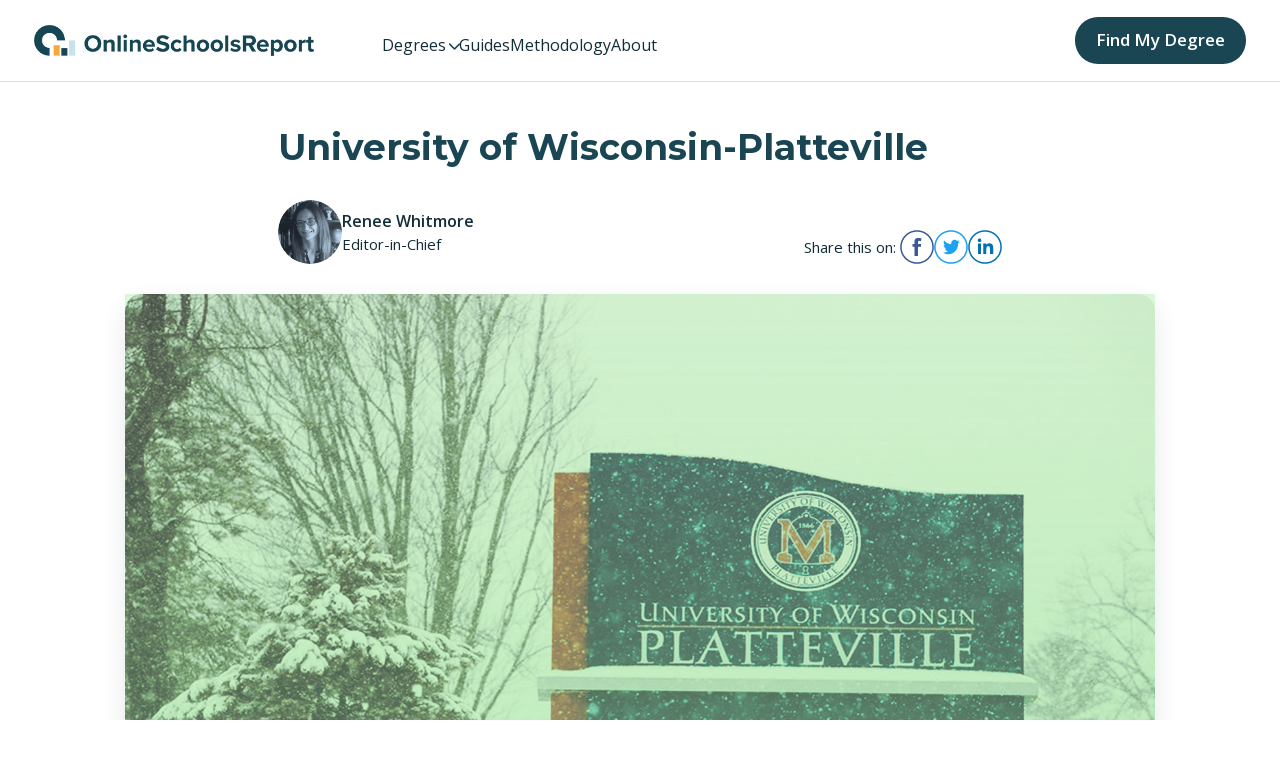

--- FILE ---
content_type: text/html; charset=UTF-8
request_url: https://www.onlineschoolsreport.com/schools/university-of-wisconsin-platteville/
body_size: 13888
content:
<!DOCTYPE html>
<html lang="en-US">
<head>
	<meta charset="UTF-8" />
	<meta name="viewport" content="width=device-width, initial-scale=1" />
<meta name='robots' content='noindex, follow' />
<script type="d0c1c25d2ce554961621ba3b-text/javascript"></script>
<noscript></noscript>
	<!-- This site is optimized with the Yoast SEO plugin v22.5 - https://yoast.com/wordpress/plugins/seo/ -->
	<title>University of Wisconsin-Platteville - Online Schools Report</title>
	<meta property="og:locale" content="en_US" />
	<meta property="og:type" content="article" />
	<meta property="og:title" content="University of Wisconsin-Platteville - Online Schools Report" />
	<meta property="og:url" content="https://www.onlineschoolsreport.com/schools/university-of-wisconsin-platteville/" />
	<meta property="og:site_name" content="Online Schools Report" />
	<meta property="og:image" content="https://www.onlineschoolsreport.com/wp-content/uploads/2018/06/University-of-Wisconsin-Platteville-240462-1024x649.png" />
	<meta property="og:image:width" content="1024" />
	<meta property="og:image:height" content="649" />
	<meta property="og:image:type" content="image/png" />
	<meta name="twitter:card" content="summary_large_image" />
	<script type="application/ld+json" class="yoast-schema-graph">{"@context":"https://schema.org","@graph":[{"@type":"WebPage","@id":"https://www.onlineschoolsreport.com/schools/university-of-wisconsin-platteville/","url":"https://www.onlineschoolsreport.com/schools/university-of-wisconsin-platteville/","name":"University of Wisconsin-Platteville - Online Schools Report","isPartOf":{"@id":"https://www.onlineschoolsreport.com/#website"},"primaryImageOfPage":{"@id":"https://www.onlineschoolsreport.com/schools/university-of-wisconsin-platteville/#primaryimage"},"image":{"@id":"https://www.onlineschoolsreport.com/schools/university-of-wisconsin-platteville/#primaryimage"},"thumbnailUrl":"https://www.onlineschoolsreport.com/wp-content/uploads/2018/06/University-of-Wisconsin-Platteville-240462.png","datePublished":"2019-08-07T21:21:13+00:00","dateModified":"2019-08-07T21:21:13+00:00","breadcrumb":{"@id":"https://www.onlineschoolsreport.com/schools/university-of-wisconsin-platteville/#breadcrumb"},"inLanguage":"en-US","potentialAction":[{"@type":"ReadAction","target":["https://www.onlineschoolsreport.com/schools/university-of-wisconsin-platteville/"]}]},{"@type":"ImageObject","inLanguage":"en-US","@id":"https://www.onlineschoolsreport.com/schools/university-of-wisconsin-platteville/#primaryimage","url":"https://www.onlineschoolsreport.com/wp-content/uploads/2018/06/University-of-Wisconsin-Platteville-240462.png","contentUrl":"https://www.onlineschoolsreport.com/wp-content/uploads/2018/06/University-of-Wisconsin-Platteville-240462.png","width":1500,"height":951},{"@type":"BreadcrumbList","@id":"https://www.onlineschoolsreport.com/schools/university-of-wisconsin-platteville/#breadcrumb","itemListElement":[{"@type":"ListItem","position":1,"name":"Home","item":"https://www.onlineschoolsreport.com/"},{"@type":"ListItem","position":2,"name":"University of Wisconsin-Platteville"}]},{"@type":"WebSite","@id":"https://www.onlineschoolsreport.com/#website","url":"https://www.onlineschoolsreport.com/","name":"Online Schools Report","description":"Find your perfect online degree.","publisher":{"@id":"https://www.onlineschoolsreport.com/#organization"},"potentialAction":[{"@type":"SearchAction","target":{"@type":"EntryPoint","urlTemplate":"https://www.onlineschoolsreport.com/?s={search_term_string}"},"query-input":"required name=search_term_string"}],"inLanguage":"en-US"},{"@type":"Organization","@id":"https://www.onlineschoolsreport.com/#organization","name":"Online Schools Report","url":"https://www.onlineschoolsreport.com/","logo":{"@type":"ImageObject","inLanguage":"en-US","@id":"https://www.onlineschoolsreport.com/#/schema/logo/image/","url":"https://www.onlineschoolsreport.com/wp-content/uploads/2023/05/logo.webp","contentUrl":"https://www.onlineschoolsreport.com/wp-content/uploads/2023/05/logo.webp","width":500,"height":56,"caption":"Online Schools Report"},"image":{"@id":"https://www.onlineschoolsreport.com/#/schema/logo/image/"}}]}</script>
	<!-- / Yoast SEO plugin. -->


<title>University of Wisconsin-Platteville - Online Schools Report</title>
<link rel='dns-prefetch' href='//www.googletagmanager.com' />
<link rel='dns-prefetch' href='//fonts.googleapis.com' />
<link rel="alternate" type="application/rss+xml" title="Online Schools Report &raquo; Feed" href="https://www.onlineschoolsreport.com/feed/" />
<link rel="alternate" type="application/rss+xml" title="Online Schools Report &raquo; Comments Feed" href="https://www.onlineschoolsreport.com/comments/feed/" />
<link rel="alternate" type="application/rss+xml" title="Online Schools Report &raquo; University of Wisconsin-Platteville Comments Feed" href="https://www.onlineschoolsreport.com/schools/university-of-wisconsin-platteville/feed/" />
<script type="d0c1c25d2ce554961621ba3b-text/javascript">
window._wpemojiSettings = {"baseUrl":"https:\/\/s.w.org\/images\/core\/emoji\/15.0.3\/72x72\/","ext":".png","svgUrl":"https:\/\/s.w.org\/images\/core\/emoji\/15.0.3\/svg\/","svgExt":".svg","source":{"concatemoji":"https:\/\/www.onlineschoolsreport.com\/wp-includes\/js\/wp-emoji-release.min.js?ver=6.6.4"}};
/*! This file is auto-generated */
!function(i,n){var o,s,e;function c(e){try{var t={supportTests:e,timestamp:(new Date).valueOf()};sessionStorage.setItem(o,JSON.stringify(t))}catch(e){}}function p(e,t,n){e.clearRect(0,0,e.canvas.width,e.canvas.height),e.fillText(t,0,0);var t=new Uint32Array(e.getImageData(0,0,e.canvas.width,e.canvas.height).data),r=(e.clearRect(0,0,e.canvas.width,e.canvas.height),e.fillText(n,0,0),new Uint32Array(e.getImageData(0,0,e.canvas.width,e.canvas.height).data));return t.every(function(e,t){return e===r[t]})}function u(e,t,n){switch(t){case"flag":return n(e,"\ud83c\udff3\ufe0f\u200d\u26a7\ufe0f","\ud83c\udff3\ufe0f\u200b\u26a7\ufe0f")?!1:!n(e,"\ud83c\uddfa\ud83c\uddf3","\ud83c\uddfa\u200b\ud83c\uddf3")&&!n(e,"\ud83c\udff4\udb40\udc67\udb40\udc62\udb40\udc65\udb40\udc6e\udb40\udc67\udb40\udc7f","\ud83c\udff4\u200b\udb40\udc67\u200b\udb40\udc62\u200b\udb40\udc65\u200b\udb40\udc6e\u200b\udb40\udc67\u200b\udb40\udc7f");case"emoji":return!n(e,"\ud83d\udc26\u200d\u2b1b","\ud83d\udc26\u200b\u2b1b")}return!1}function f(e,t,n){var r="undefined"!=typeof WorkerGlobalScope&&self instanceof WorkerGlobalScope?new OffscreenCanvas(300,150):i.createElement("canvas"),a=r.getContext("2d",{willReadFrequently:!0}),o=(a.textBaseline="top",a.font="600 32px Arial",{});return e.forEach(function(e){o[e]=t(a,e,n)}),o}function t(e){var t=i.createElement("script");t.src=e,t.defer=!0,i.head.appendChild(t)}"undefined"!=typeof Promise&&(o="wpEmojiSettingsSupports",s=["flag","emoji"],n.supports={everything:!0,everythingExceptFlag:!0},e=new Promise(function(e){i.addEventListener("DOMContentLoaded",e,{once:!0})}),new Promise(function(t){var n=function(){try{var e=JSON.parse(sessionStorage.getItem(o));if("object"==typeof e&&"number"==typeof e.timestamp&&(new Date).valueOf()<e.timestamp+604800&&"object"==typeof e.supportTests)return e.supportTests}catch(e){}return null}();if(!n){if("undefined"!=typeof Worker&&"undefined"!=typeof OffscreenCanvas&&"undefined"!=typeof URL&&URL.createObjectURL&&"undefined"!=typeof Blob)try{var e="postMessage("+f.toString()+"("+[JSON.stringify(s),u.toString(),p.toString()].join(",")+"));",r=new Blob([e],{type:"text/javascript"}),a=new Worker(URL.createObjectURL(r),{name:"wpTestEmojiSupports"});return void(a.onmessage=function(e){c(n=e.data),a.terminate(),t(n)})}catch(e){}c(n=f(s,u,p))}t(n)}).then(function(e){for(var t in e)n.supports[t]=e[t],n.supports.everything=n.supports.everything&&n.supports[t],"flag"!==t&&(n.supports.everythingExceptFlag=n.supports.everythingExceptFlag&&n.supports[t]);n.supports.everythingExceptFlag=n.supports.everythingExceptFlag&&!n.supports.flag,n.DOMReady=!1,n.readyCallback=function(){n.DOMReady=!0}}).then(function(){return e}).then(function(){var e;n.supports.everything||(n.readyCallback(),(e=n.source||{}).concatemoji?t(e.concatemoji):e.wpemoji&&e.twemoji&&(t(e.twemoji),t(e.wpemoji)))}))}((window,document),window._wpemojiSettings);
</script>
<style id='wp-block-site-logo-inline-css'>
.wp-block-site-logo{box-sizing:border-box;line-height:0}.wp-block-site-logo a{display:inline-block;line-height:0}.wp-block-site-logo.is-default-size img{height:auto;width:120px}.wp-block-site-logo img{height:auto;max-width:100%}.wp-block-site-logo a,.wp-block-site-logo img{border-radius:inherit}.wp-block-site-logo.aligncenter{margin-left:auto;margin-right:auto;text-align:center}:root :where(.wp-block-site-logo.is-style-rounded){border-radius:9999px}
</style>
<style id='wp-block-post-title-inline-css'>
.wp-block-post-title{box-sizing:border-box;word-break:break-word}.wp-block-post-title a{display:inline-block}
</style>
<style id='wp-block-post-featured-image-inline-css'>
.wp-block-post-featured-image{margin-left:0;margin-right:0}.wp-block-post-featured-image a{display:block;height:100%}.wp-block-post-featured-image :where(img){box-sizing:border-box;height:auto;max-width:100%;vertical-align:bottom;width:100%}.wp-block-post-featured-image.alignfull img,.wp-block-post-featured-image.alignwide img{width:100%}.wp-block-post-featured-image .wp-block-post-featured-image__overlay.has-background-dim{background-color:#000;inset:0;position:absolute}.wp-block-post-featured-image{position:relative}.wp-block-post-featured-image .wp-block-post-featured-image__overlay.has-background-gradient{background-color:initial}.wp-block-post-featured-image .wp-block-post-featured-image__overlay.has-background-dim-0{opacity:0}.wp-block-post-featured-image .wp-block-post-featured-image__overlay.has-background-dim-10{opacity:.1}.wp-block-post-featured-image .wp-block-post-featured-image__overlay.has-background-dim-20{opacity:.2}.wp-block-post-featured-image .wp-block-post-featured-image__overlay.has-background-dim-30{opacity:.3}.wp-block-post-featured-image .wp-block-post-featured-image__overlay.has-background-dim-40{opacity:.4}.wp-block-post-featured-image .wp-block-post-featured-image__overlay.has-background-dim-50{opacity:.5}.wp-block-post-featured-image .wp-block-post-featured-image__overlay.has-background-dim-60{opacity:.6}.wp-block-post-featured-image .wp-block-post-featured-image__overlay.has-background-dim-70{opacity:.7}.wp-block-post-featured-image .wp-block-post-featured-image__overlay.has-background-dim-80{opacity:.8}.wp-block-post-featured-image .wp-block-post-featured-image__overlay.has-background-dim-90{opacity:.9}.wp-block-post-featured-image .wp-block-post-featured-image__overlay.has-background-dim-100{opacity:1}.wp-block-post-featured-image:where(.alignleft,.alignright){width:100%}
</style>
<style id='wp-emoji-styles-inline-css'>

	img.wp-smiley, img.emoji {
		display: inline !important;
		border: none !important;
		box-shadow: none !important;
		height: 1em !important;
		width: 1em !important;
		margin: 0 0.07em !important;
		vertical-align: -0.1em !important;
		background: none !important;
		padding: 0 !important;
	}
</style>
<style id='wp-block-library-inline-css'>
:root{--wp-admin-theme-color:#007cba;--wp-admin-theme-color--rgb:0,124,186;--wp-admin-theme-color-darker-10:#006ba1;--wp-admin-theme-color-darker-10--rgb:0,107,161;--wp-admin-theme-color-darker-20:#005a87;--wp-admin-theme-color-darker-20--rgb:0,90,135;--wp-admin-border-width-focus:2px;--wp-block-synced-color:#7a00df;--wp-block-synced-color--rgb:122,0,223;--wp-bound-block-color:var(--wp-block-synced-color)}@media (min-resolution:192dpi){:root{--wp-admin-border-width-focus:1.5px}}.wp-element-button{cursor:pointer}:root{--wp--preset--font-size--normal:16px;--wp--preset--font-size--huge:42px}:root .has-very-light-gray-background-color{background-color:#eee}:root .has-very-dark-gray-background-color{background-color:#313131}:root .has-very-light-gray-color{color:#eee}:root .has-very-dark-gray-color{color:#313131}:root .has-vivid-green-cyan-to-vivid-cyan-blue-gradient-background{background:linear-gradient(135deg,#00d084,#0693e3)}:root .has-purple-crush-gradient-background{background:linear-gradient(135deg,#34e2e4,#4721fb 50%,#ab1dfe)}:root .has-hazy-dawn-gradient-background{background:linear-gradient(135deg,#faaca8,#dad0ec)}:root .has-subdued-olive-gradient-background{background:linear-gradient(135deg,#fafae1,#67a671)}:root .has-atomic-cream-gradient-background{background:linear-gradient(135deg,#fdd79a,#004a59)}:root .has-nightshade-gradient-background{background:linear-gradient(135deg,#330968,#31cdcf)}:root .has-midnight-gradient-background{background:linear-gradient(135deg,#020381,#2874fc)}.has-regular-font-size{font-size:1em}.has-larger-font-size{font-size:2.625em}.has-normal-font-size{font-size:var(--wp--preset--font-size--normal)}.has-huge-font-size{font-size:var(--wp--preset--font-size--huge)}.has-text-align-center{text-align:center}.has-text-align-left{text-align:left}.has-text-align-right{text-align:right}#end-resizable-editor-section{display:none}.aligncenter{clear:both}.items-justified-left{justify-content:flex-start}.items-justified-center{justify-content:center}.items-justified-right{justify-content:flex-end}.items-justified-space-between{justify-content:space-between}.screen-reader-text{border:0;clip:rect(1px,1px,1px,1px);clip-path:inset(50%);height:1px;margin:-1px;overflow:hidden;padding:0;position:absolute;width:1px;word-wrap:normal!important}.screen-reader-text:focus{background-color:#ddd;clip:auto!important;clip-path:none;color:#444;display:block;font-size:1em;height:auto;left:5px;line-height:normal;padding:15px 23px 14px;text-decoration:none;top:5px;width:auto;z-index:100000}html :where(.has-border-color){border-style:solid}html :where([style*=border-top-color]){border-top-style:solid}html :where([style*=border-right-color]){border-right-style:solid}html :where([style*=border-bottom-color]){border-bottom-style:solid}html :where([style*=border-left-color]){border-left-style:solid}html :where([style*=border-width]){border-style:solid}html :where([style*=border-top-width]){border-top-style:solid}html :where([style*=border-right-width]){border-right-style:solid}html :where([style*=border-bottom-width]){border-bottom-style:solid}html :where([style*=border-left-width]){border-left-style:solid}html :where(img[class*=wp-image-]){height:auto;max-width:100%}:where(figure){margin:0 0 1em}html :where(.is-position-sticky){--wp-admin--admin-bar--position-offset:var(--wp-admin--admin-bar--height,0px)}@media screen and (max-width:600px){html :where(.is-position-sticky){--wp-admin--admin-bar--position-offset:0px}}
</style>
<style id='global-styles-inline-css'>
:root{--wp--preset--aspect-ratio--square: 1;--wp--preset--aspect-ratio--4-3: 4/3;--wp--preset--aspect-ratio--3-4: 3/4;--wp--preset--aspect-ratio--3-2: 3/2;--wp--preset--aspect-ratio--2-3: 2/3;--wp--preset--aspect-ratio--16-9: 16/9;--wp--preset--aspect-ratio--9-16: 9/16;--wp--preset--color--black: #000000;--wp--preset--color--cyan-bluish-gray: #abb8c3;--wp--preset--color--white: #ffffff;--wp--preset--color--pale-pink: #f78da7;--wp--preset--color--vivid-red: #cf2e2e;--wp--preset--color--luminous-vivid-orange: #ff6900;--wp--preset--color--luminous-vivid-amber: #fcb900;--wp--preset--color--light-green-cyan: #7bdcb5;--wp--preset--color--vivid-green-cyan: #00d084;--wp--preset--color--pale-cyan-blue: #8ed1fc;--wp--preset--color--vivid-cyan-blue: #0693e3;--wp--preset--color--vivid-purple: #9b51e0;--wp--preset--gradient--vivid-cyan-blue-to-vivid-purple: linear-gradient(135deg,rgba(6,147,227,1) 0%,rgb(155,81,224) 100%);--wp--preset--gradient--light-green-cyan-to-vivid-green-cyan: linear-gradient(135deg,rgb(122,220,180) 0%,rgb(0,208,130) 100%);--wp--preset--gradient--luminous-vivid-amber-to-luminous-vivid-orange: linear-gradient(135deg,rgba(252,185,0,1) 0%,rgba(255,105,0,1) 100%);--wp--preset--gradient--luminous-vivid-orange-to-vivid-red: linear-gradient(135deg,rgba(255,105,0,1) 0%,rgb(207,46,46) 100%);--wp--preset--gradient--very-light-gray-to-cyan-bluish-gray: linear-gradient(135deg,rgb(238,238,238) 0%,rgb(169,184,195) 100%);--wp--preset--gradient--cool-to-warm-spectrum: linear-gradient(135deg,rgb(74,234,220) 0%,rgb(151,120,209) 20%,rgb(207,42,186) 40%,rgb(238,44,130) 60%,rgb(251,105,98) 80%,rgb(254,248,76) 100%);--wp--preset--gradient--blush-light-purple: linear-gradient(135deg,rgb(255,206,236) 0%,rgb(152,150,240) 100%);--wp--preset--gradient--blush-bordeaux: linear-gradient(135deg,rgb(254,205,165) 0%,rgb(254,45,45) 50%,rgb(107,0,62) 100%);--wp--preset--gradient--luminous-dusk: linear-gradient(135deg,rgb(255,203,112) 0%,rgb(199,81,192) 50%,rgb(65,88,208) 100%);--wp--preset--gradient--pale-ocean: linear-gradient(135deg,rgb(255,245,203) 0%,rgb(182,227,212) 50%,rgb(51,167,181) 100%);--wp--preset--gradient--electric-grass: linear-gradient(135deg,rgb(202,248,128) 0%,rgb(113,206,126) 100%);--wp--preset--gradient--midnight: linear-gradient(135deg,rgb(2,3,129) 0%,rgb(40,116,252) 100%);--wp--preset--font-size--small: 13px;--wp--preset--font-size--medium: 20px;--wp--preset--font-size--large: 36px;--wp--preset--font-size--x-large: 42px;--wp--preset--font-family--roboto: "Roboto", sans-serif;--wp--preset--spacing--20: 0.44rem;--wp--preset--spacing--30: 0.67rem;--wp--preset--spacing--40: 1rem;--wp--preset--spacing--50: 1.5rem;--wp--preset--spacing--60: 2.25rem;--wp--preset--spacing--70: 3.38rem;--wp--preset--spacing--80: 5.06rem;--wp--preset--shadow--natural: 6px 6px 9px rgba(0, 0, 0, 0.2);--wp--preset--shadow--deep: 12px 12px 50px rgba(0, 0, 0, 0.4);--wp--preset--shadow--sharp: 6px 6px 0px rgba(0, 0, 0, 0.2);--wp--preset--shadow--outlined: 6px 6px 0px -3px rgba(255, 255, 255, 1), 6px 6px rgba(0, 0, 0, 1);--wp--preset--shadow--crisp: 6px 6px 0px rgba(0, 0, 0, 1);}:where(body) { margin: 0; }.wp-site-blocks > .alignleft { float: left; margin-right: 2em; }.wp-site-blocks > .alignright { float: right; margin-left: 2em; }.wp-site-blocks > .aligncenter { justify-content: center; margin-left: auto; margin-right: auto; }:where(.is-layout-flex){gap: 0.5em;}:where(.is-layout-grid){gap: 0.5em;}.is-layout-flow > .alignleft{float: left;margin-inline-start: 0;margin-inline-end: 2em;}.is-layout-flow > .alignright{float: right;margin-inline-start: 2em;margin-inline-end: 0;}.is-layout-flow > .aligncenter{margin-left: auto !important;margin-right: auto !important;}.is-layout-constrained > .alignleft{float: left;margin-inline-start: 0;margin-inline-end: 2em;}.is-layout-constrained > .alignright{float: right;margin-inline-start: 2em;margin-inline-end: 0;}.is-layout-constrained > .aligncenter{margin-left: auto !important;margin-right: auto !important;}.is-layout-constrained > :where(:not(.alignleft):not(.alignright):not(.alignfull)){margin-left: auto !important;margin-right: auto !important;}body .is-layout-flex{display: flex;}.is-layout-flex{flex-wrap: wrap;align-items: center;}.is-layout-flex > :is(*, div){margin: 0;}body .is-layout-grid{display: grid;}.is-layout-grid > :is(*, div){margin: 0;}body{font-family: var(--wp--preset--font-family--roboto);padding-top: 0px;padding-right: 0px;padding-bottom: 0px;padding-left: 0px;}a:where(:not(.wp-element-button)){text-decoration: underline;}:root :where(.wp-element-button, .wp-block-button__link){background-color: #32373c;border-width: 0;color: #fff;font-family: inherit;font-size: inherit;line-height: inherit;padding: calc(0.667em + 2px) calc(1.333em + 2px);text-decoration: none;}.has-black-color{color: var(--wp--preset--color--black) !important;}.has-cyan-bluish-gray-color{color: var(--wp--preset--color--cyan-bluish-gray) !important;}.has-white-color{color: var(--wp--preset--color--white) !important;}.has-pale-pink-color{color: var(--wp--preset--color--pale-pink) !important;}.has-vivid-red-color{color: var(--wp--preset--color--vivid-red) !important;}.has-luminous-vivid-orange-color{color: var(--wp--preset--color--luminous-vivid-orange) !important;}.has-luminous-vivid-amber-color{color: var(--wp--preset--color--luminous-vivid-amber) !important;}.has-light-green-cyan-color{color: var(--wp--preset--color--light-green-cyan) !important;}.has-vivid-green-cyan-color{color: var(--wp--preset--color--vivid-green-cyan) !important;}.has-pale-cyan-blue-color{color: var(--wp--preset--color--pale-cyan-blue) !important;}.has-vivid-cyan-blue-color{color: var(--wp--preset--color--vivid-cyan-blue) !important;}.has-vivid-purple-color{color: var(--wp--preset--color--vivid-purple) !important;}.has-black-background-color{background-color: var(--wp--preset--color--black) !important;}.has-cyan-bluish-gray-background-color{background-color: var(--wp--preset--color--cyan-bluish-gray) !important;}.has-white-background-color{background-color: var(--wp--preset--color--white) !important;}.has-pale-pink-background-color{background-color: var(--wp--preset--color--pale-pink) !important;}.has-vivid-red-background-color{background-color: var(--wp--preset--color--vivid-red) !important;}.has-luminous-vivid-orange-background-color{background-color: var(--wp--preset--color--luminous-vivid-orange) !important;}.has-luminous-vivid-amber-background-color{background-color: var(--wp--preset--color--luminous-vivid-amber) !important;}.has-light-green-cyan-background-color{background-color: var(--wp--preset--color--light-green-cyan) !important;}.has-vivid-green-cyan-background-color{background-color: var(--wp--preset--color--vivid-green-cyan) !important;}.has-pale-cyan-blue-background-color{background-color: var(--wp--preset--color--pale-cyan-blue) !important;}.has-vivid-cyan-blue-background-color{background-color: var(--wp--preset--color--vivid-cyan-blue) !important;}.has-vivid-purple-background-color{background-color: var(--wp--preset--color--vivid-purple) !important;}.has-black-border-color{border-color: var(--wp--preset--color--black) !important;}.has-cyan-bluish-gray-border-color{border-color: var(--wp--preset--color--cyan-bluish-gray) !important;}.has-white-border-color{border-color: var(--wp--preset--color--white) !important;}.has-pale-pink-border-color{border-color: var(--wp--preset--color--pale-pink) !important;}.has-vivid-red-border-color{border-color: var(--wp--preset--color--vivid-red) !important;}.has-luminous-vivid-orange-border-color{border-color: var(--wp--preset--color--luminous-vivid-orange) !important;}.has-luminous-vivid-amber-border-color{border-color: var(--wp--preset--color--luminous-vivid-amber) !important;}.has-light-green-cyan-border-color{border-color: var(--wp--preset--color--light-green-cyan) !important;}.has-vivid-green-cyan-border-color{border-color: var(--wp--preset--color--vivid-green-cyan) !important;}.has-pale-cyan-blue-border-color{border-color: var(--wp--preset--color--pale-cyan-blue) !important;}.has-vivid-cyan-blue-border-color{border-color: var(--wp--preset--color--vivid-cyan-blue) !important;}.has-vivid-purple-border-color{border-color: var(--wp--preset--color--vivid-purple) !important;}.has-vivid-cyan-blue-to-vivid-purple-gradient-background{background: var(--wp--preset--gradient--vivid-cyan-blue-to-vivid-purple) !important;}.has-light-green-cyan-to-vivid-green-cyan-gradient-background{background: var(--wp--preset--gradient--light-green-cyan-to-vivid-green-cyan) !important;}.has-luminous-vivid-amber-to-luminous-vivid-orange-gradient-background{background: var(--wp--preset--gradient--luminous-vivid-amber-to-luminous-vivid-orange) !important;}.has-luminous-vivid-orange-to-vivid-red-gradient-background{background: var(--wp--preset--gradient--luminous-vivid-orange-to-vivid-red) !important;}.has-very-light-gray-to-cyan-bluish-gray-gradient-background{background: var(--wp--preset--gradient--very-light-gray-to-cyan-bluish-gray) !important;}.has-cool-to-warm-spectrum-gradient-background{background: var(--wp--preset--gradient--cool-to-warm-spectrum) !important;}.has-blush-light-purple-gradient-background{background: var(--wp--preset--gradient--blush-light-purple) !important;}.has-blush-bordeaux-gradient-background{background: var(--wp--preset--gradient--blush-bordeaux) !important;}.has-luminous-dusk-gradient-background{background: var(--wp--preset--gradient--luminous-dusk) !important;}.has-pale-ocean-gradient-background{background: var(--wp--preset--gradient--pale-ocean) !important;}.has-electric-grass-gradient-background{background: var(--wp--preset--gradient--electric-grass) !important;}.has-midnight-gradient-background{background: var(--wp--preset--gradient--midnight) !important;}.has-small-font-size{font-size: var(--wp--preset--font-size--small) !important;}.has-medium-font-size{font-size: var(--wp--preset--font-size--medium) !important;}.has-large-font-size{font-size: var(--wp--preset--font-size--large) !important;}.has-x-large-font-size{font-size: var(--wp--preset--font-size--x-large) !important;}.has-roboto-font-family{font-family: var(--wp--preset--font-family--roboto) !important;}
@media (max-width: 768px) {
	.mobius-wrapper .mobius-wrapper__inner__form,
	.mobius-wrapper .mobius-wrapper__inner__form__group {
		display: flex;
		flex-direction: column;
	}
}

figure.alignfull.wp-block-post-featured-image::before,
figure.wp-block-post-featured-image::before {
    content: '';
    display: block;
    position: absolute;
    top: 0;
    right: 0;
    bottom: 0;
    left: 0;
    background-image: linear-gradient(to bottom, rgba(144, 238, 144, 0.3), rgba(144, 238, 144, 0.5)) !important; /* Light green gradient overlay */
    pointer-events: none; /* Make sure it doesn't interfere with interactions */
    z-index: 1 !important;
}

/* Ensure the parent container is positioned relative so the pseudo-element is placed correctly */
figure.alignfull.wp-block-post-featured-image,
figure.wp-block-post-featured-image {
    position: relative !important;
}

</style>
<style id='wp-block-template-skip-link-inline-css'>

		.skip-link.screen-reader-text {
			border: 0;
			clip: rect(1px,1px,1px,1px);
			clip-path: inset(50%);
			height: 1px;
			margin: -1px;
			overflow: hidden;
			padding: 0;
			position: absolute !important;
			width: 1px;
			word-wrap: normal !important;
		}

		.skip-link.screen-reader-text:focus {
			background-color: #eee;
			clip: auto !important;
			clip-path: none;
			color: #444;
			display: block;
			font-size: 1em;
			height: auto;
			left: 5px;
			line-height: normal;
			padding: 15px 23px 14px;
			text-decoration: none;
			top: 5px;
			width: auto;
			z-index: 100000;
		}
</style>
<style id='mobius-style-inline-css'>
div.mobius-container-qdf {
  border: 0px solid;
  background: #ffffff;
  padding: 0 0 0 0;
}
he-qdf[theme=none],
he-editorial-listings[theme=none] {
  --button-background-color:#fcb900;
  --button-background-color-hover:#abb8c3;
}

</style>
<link rel='stylesheet' id='mobius-styles-css' href='https://www.onlineschoolsreport.com/wp-content/plugins/mobius-v2/dist/css/mobius.css?ver=6.6.4' media='all' />
<link rel='stylesheet' id='ppress-frontend-css' href='https://www.onlineschoolsreport.com/wp-content/plugins/wp-user-avatar/assets/css/frontend.min.css?ver=4.15.6' media='all' />
<link rel='stylesheet' id='ppress-flatpickr-css' href='https://www.onlineschoolsreport.com/wp-content/plugins/wp-user-avatar/assets/flatpickr/flatpickr.min.css?ver=4.15.6' media='all' />
<link rel='stylesheet' id='ppress-select2-css' href='https://www.onlineschoolsreport.com/wp-content/plugins/wp-user-avatar/assets/select2/select2.min.css?ver=6.6.4' media='all' />
<link rel='stylesheet' id='fonts-css' href='https://fonts.googleapis.com/css2?family=Montserrat:wght@700;800&#038;family=Open+Sans:wght@400;600&#038;display=swap' media='all' />
<link rel='stylesheet' id='app-css' href='https://www.onlineschoolsreport.com/wp-content/themes/schools/dist/css/app.css?ver=1.0.0' media='all' />
<script src="https://www.onlineschoolsreport.com/wp-includes/js/jquery/jquery.min.js?ver=3.7.1" id="jquery-core-js" type="d0c1c25d2ce554961621ba3b-text/javascript"></script>
<script src="https://www.onlineschoolsreport.com/wp-includes/js/jquery/jquery-migrate.min.js?ver=3.4.1" id="jquery-migrate-js" type="d0c1c25d2ce554961621ba3b-text/javascript"></script>
<script src="https://www.onlineschoolsreport.com/wp-content/plugins/wp-user-avatar/assets/flatpickr/flatpickr.min.js?ver=4.15.6" id="ppress-flatpickr-js" type="d0c1c25d2ce554961621ba3b-text/javascript"></script>
<script src="https://www.onlineschoolsreport.com/wp-content/plugins/wp-user-avatar/assets/select2/select2.min.js?ver=4.15.6" id="ppress-select2-js" type="d0c1c25d2ce554961621ba3b-text/javascript"></script>

<!-- Google tag (gtag.js) snippet added by Site Kit -->

<!-- Google Analytics snippet added by Site Kit -->
<script src="https://www.googletagmanager.com/gtag/js?id=GT-PLW59BQ" id="google_gtagjs-js" async type="d0c1c25d2ce554961621ba3b-text/javascript"></script>
<script id="google_gtagjs-js-after" type="d0c1c25d2ce554961621ba3b-text/javascript">
window.dataLayer = window.dataLayer || [];function gtag(){dataLayer.push(arguments);}
gtag("set","linker",{"domains":["www.onlineschoolsreport.com"]});
gtag("js", new Date());
gtag("set", "developer_id.dZTNiMT", true);
gtag("config", "GT-PLW59BQ");
</script>

<!-- End Google tag (gtag.js) snippet added by Site Kit -->
<link rel="https://api.w.org/" href="https://www.onlineschoolsreport.com/wp-json/" /><link rel="EditURI" type="application/rsd+xml" title="RSD" href="https://www.onlineschoolsreport.com/xmlrpc.php?rsd" />

<link rel='shortlink' href='https://www.onlineschoolsreport.com/?p=40796' />
<link rel="alternate" title="oEmbed (JSON)" type="application/json+oembed" href="https://www.onlineschoolsreport.com/wp-json/oembed/1.0/embed?url=https%3A%2F%2Fwww.onlineschoolsreport.com%2Fschools%2Funiversity-of-wisconsin-platteville%2F" />
<link rel="alternate" title="oEmbed (XML)" type="text/xml+oembed" href="https://www.onlineschoolsreport.com/wp-json/oembed/1.0/embed?url=https%3A%2F%2Fwww.onlineschoolsreport.com%2Fschools%2Funiversity-of-wisconsin-platteville%2F&#038;format=xml" />
<meta name="generator" content="Site Kit by Google 1.125.0" /><script defer data-domain="onlineschoolsreport.com" src="https://plausible.io/js/script.js" type="d0c1c25d2ce554961621ba3b-text/javascript"></script>
<style>
    :root {
        --header-font: Montserrat;
        --body-font: Open Sans;
        --text-color: #122d37;
        --primary-color: #1a4654;
        --secondary-color: #53747e;
        --highlight-color: #f4ac4b;
    }

    .material-symbols-rounded.filled {
        font-variation-settings:
            'FILL' 1
    }
</style>
<style id='wp-fonts-local'>
@font-face{font-family:Roboto;font-style:normal;font-weight:400;font-display:fallback;src:url('https://www.onlineschoolsreport.com/wp-content/themes/schools/assets/fonts/Roboto-Regular.ttf') format('truetype');font-stretch:normal;}
@font-face{font-family:Roboto;font-style:normal;font-weight:500;font-display:fallback;src:url('https://www.onlineschoolsreport.com/wp-content/themes/schools/assets/fonts/Roboto-Medium.ttf') format('truetype');font-stretch:normal;}
@font-face{font-family:Roboto;font-style:normal;font-weight:700;font-display:fallback;src:url('https://www.onlineschoolsreport.com/wp-content/themes/schools/assets/fonts/Roboto-Bold.ttf') format('truetype');font-stretch:normal;}
</style>
<link rel="icon" href="https://www.onlineschoolsreport.com/wp-content/uploads/2018/07/cropped-OSR-Favicon-72x72.png" sizes="32x32" />
<link rel="icon" href="https://www.onlineschoolsreport.com/wp-content/uploads/2018/07/cropped-OSR-Favicon-300x300.png" sizes="192x192" />
<link rel="apple-touch-icon" href="https://www.onlineschoolsreport.com/wp-content/uploads/2018/07/cropped-OSR-Favicon-300x300.png" />
<meta name="msapplication-TileImage" content="https://www.onlineschoolsreport.com/wp-content/uploads/2018/07/cropped-OSR-Favicon-300x300.png" />
<script data-cfasync="false" nonce="8738d2d2-aa39-4463-a6d8-b60a670bea9d">try{(function(w,d){!function(j,k,l,m){if(j.zaraz)console.error("zaraz is loaded twice");else{j[l]=j[l]||{};j[l].executed=[];j.zaraz={deferred:[],listeners:[]};j.zaraz._v="5874";j.zaraz._n="8738d2d2-aa39-4463-a6d8-b60a670bea9d";j.zaraz.q=[];j.zaraz._f=function(n){return async function(){var o=Array.prototype.slice.call(arguments);j.zaraz.q.push({m:n,a:o})}};for(const p of["track","set","debug"])j.zaraz[p]=j.zaraz._f(p);j.zaraz.init=()=>{var q=k.getElementsByTagName(m)[0],r=k.createElement(m),s=k.getElementsByTagName("title")[0];s&&(j[l].t=k.getElementsByTagName("title")[0].text);j[l].x=Math.random();j[l].w=j.screen.width;j[l].h=j.screen.height;j[l].j=j.innerHeight;j[l].e=j.innerWidth;j[l].l=j.location.href;j[l].r=k.referrer;j[l].k=j.screen.colorDepth;j[l].n=k.characterSet;j[l].o=(new Date).getTimezoneOffset();if(j.dataLayer)for(const t of Object.entries(Object.entries(dataLayer).reduce((u,v)=>({...u[1],...v[1]}),{})))zaraz.set(t[0],t[1],{scope:"page"});j[l].q=[];for(;j.zaraz.q.length;){const w=j.zaraz.q.shift();j[l].q.push(w)}r.defer=!0;for(const x of[localStorage,sessionStorage])Object.keys(x||{}).filter(z=>z.startsWith("_zaraz_")).forEach(y=>{try{j[l]["z_"+y.slice(7)]=JSON.parse(x.getItem(y))}catch{j[l]["z_"+y.slice(7)]=x.getItem(y)}});r.referrerPolicy="origin";r.src="/cdn-cgi/zaraz/s.js?z="+btoa(encodeURIComponent(JSON.stringify(j[l])));q.parentNode.insertBefore(r,q)};["complete","interactive"].includes(k.readyState)?zaraz.init():j.addEventListener("DOMContentLoaded",zaraz.init)}}(w,d,"zarazData","script");window.zaraz._p=async d$=>new Promise(ea=>{if(d$){d$.e&&d$.e.forEach(eb=>{try{const ec=d.querySelector("script[nonce]"),ed=ec?.nonce||ec?.getAttribute("nonce"),ee=d.createElement("script");ed&&(ee.nonce=ed);ee.innerHTML=eb;ee.onload=()=>{d.head.removeChild(ee)};d.head.appendChild(ee)}catch(ef){console.error(`Error executing script: ${eb}\n`,ef)}});Promise.allSettled((d$.f||[]).map(eg=>fetch(eg[0],eg[1])))}ea()});zaraz._p({"e":["(function(w,d){})(window,document)"]});})(window,document)}catch(e){throw fetch("/cdn-cgi/zaraz/t"),e;};</script></head>

<body class="schools-template-default single single-schools postid-40796 wp-custom-logo wp-embed-responsive">

<div class="wp-site-blocks"><div class="alignfull wp-block-template-part">


<div id="masthead">
    <div class="container">
        <div class="left">
            <div class="site-logo">
                <div class="is-default-size wp-block-site-logo"><a href="https://www.onlineschoolsreport.com/" class="custom-logo-link" rel="home"><img width="500" height="56" src="https://www.onlineschoolsreport.com/wp-content/uploads/2023/05/logo.webp" class="custom-logo" alt="Online Schools Report" decoding="async" srcset="https://www.onlineschoolsreport.com/wp-content/uploads/2023/05/logo.webp 500w, https://www.onlineschoolsreport.com/wp-content/uploads/2023/05/logo-300x34.webp 300w" sizes="(max-width: 500px) 100vw, 500px" /></a></div>
        <a href="https://www.onlineschoolsreport.com" class="custom-icon">
            <img decoding="async" src="https://www.onlineschoolsreport.com/wp-content/uploads/2018/07/cropped-OSR-Favicon.png" alt="University of Wisconsin-Platteville">
        </a>
            </div>

            <div class="site-nav">
                <nav class="header-menu"><ul id="menu-header-menu" class="menu"><li id="menu-item-4081" class="col-2 menu-item menu-item-type-taxonomy menu-item-object-category menu-item-has-children menu-item-4081"><a href="https://www.onlineschoolsreport.com/degrees/">Degrees</a>
<ul class="sub-menu">
	<li id="menu-item-49404" class="menu-item menu-item-type-taxonomy menu-item-object-category menu-item-49404"><a href="https://www.onlineschoolsreport.com/law-criminal-justice/">Criminal Justice</a></li>
	<li id="menu-item-49407" class="menu-item menu-item-type-taxonomy menu-item-object-category menu-item-49407"><a href="https://www.onlineschoolsreport.com/business/">Business &amp; Management</a></li>
	<li id="menu-item-49408" class="menu-item menu-item-type-taxonomy menu-item-object-category menu-item-49408"><a href="https://www.onlineschoolsreport.com/computer-science/">Computers &#038; Technology</a></li>
	<li id="menu-item-49410" class="menu-item menu-item-type-taxonomy menu-item-object-category menu-item-49410"><a href="https://www.onlineschoolsreport.com/science-engineering/">Science &#038; Engineering</a></li>
	<li id="menu-item-49409" class="menu-item menu-item-type-taxonomy menu-item-object-category menu-item-49409"><a href="https://www.onlineschoolsreport.com/accounting/">Accounting &amp; Finance</a></li>
	<li id="menu-item-49411" class="menu-item menu-item-type-taxonomy menu-item-object-category menu-item-49411"><a href="https://www.onlineschoolsreport.com/psychology/">Psychology &#038; Counseling</a></li>
	<li id="menu-item-49412" class="menu-item menu-item-type-taxonomy menu-item-object-category menu-item-49412"><a href="https://www.onlineschoolsreport.com/education/">Teaching &amp; Education</a></li>
	<li id="menu-item-49413" class="menu-item menu-item-type-taxonomy menu-item-object-category menu-item-49413"><a href="https://www.onlineschoolsreport.com/arts-humanities/">Arts &#038; Humanities</a></li>
	<li id="menu-item-50116" class="menu-item menu-item-type-taxonomy menu-item-object-category menu-item-50116"><a href="https://www.onlineschoolsreport.com/healthcare/">Health Care &amp; Nursing</a></li>
	<li id="menu-item-50118" class="menu-item menu-item-type-taxonomy menu-item-object-category menu-item-50118"><a href="https://www.onlineschoolsreport.com/trades/">Trades &amp; Careers</a></li>
</ul>
</li>
<li id="menu-item-8643" class="menu-item menu-item-type-taxonomy menu-item-object-category menu-item-8643"><a href="https://www.onlineschoolsreport.com/guide/">Guides</a></li>
<li id="menu-item-3063" class="menu-item menu-item-type-post_type menu-item-object-page menu-item-3063"><a href="https://www.onlineschoolsreport.com/methodology/">Methodology</a></li>
<li id="menu-item-4020" class="menu-item menu-item-type-post_type menu-item-object-page menu-item-4020"><a href="https://www.onlineschoolsreport.com/about/">About</a></li>
</ul></nav>
            </div>
        </div>

        <div class="right">
            <div class="site-search">
                <a href="https://schools.collegedegrees.com/app/experience/?publisher=www.onlineschoolsreport.com&#038;url=https://www.onlineschoolsreport.com/schools/university-of-wisconsin-platteville/&#038;degree=general&#038;category=general&#038;subject=general" class="find-degree plausible-event-name=Mobius+Submit btn" target="_blank">Find My Degree</a>
            </div>

            <div class="mobile-trigger"></div>
        </div>
    </div>
</div>
</div>

<main class="single">
    <div class="container">
        <div class="main-wrapper">
            <div class="main-wrapper__content">
                <h1 class="wp-block-post-title">University of Wisconsin-Platteville</h1>
                <div class="main-wrapper__content__meta">
        <div class="main-wrapper__content__meta__expert">
            <div class="headshot"><img width="245" height="245" src="https://www.onlineschoolsreport.com/wp-content/uploads/2023/05/renee-whitmore.png" class="attachment-full size-full wp-post-image" alt="Headshot of Renee Whitmore" decoding="async" fetchpriority="high" srcset="https://www.onlineschoolsreport.com/wp-content/uploads/2023/05/renee-whitmore.png 245w, https://www.onlineschoolsreport.com/wp-content/uploads/2023/05/renee-whitmore-150x150.png 150w" sizes="(max-width: 245px) 100vw, 245px" /></div>
            
            <div class="content">
                <p class="name">Renee Whitmore</p>
                <p>Editor-in-Chief</p>
            </div>
        </div>
        
        <div class="main-wrapper__content__meta__social">
            <p>Share this on:</p>
            <a href="https://www.facebook.com/share.php?u=https://www.onlineschoolsreport.com/schools/university-of-wisconsin-platteville/&#038;title=University+of+Wisconsin-Platteville" target="_blank">
                <img src="https://www.onlineschoolsreport.com/wp-content/themes/schools/assets/img/icons/facebook.svg" alt="Share on Facebook">
            </a>
            <a href="https://twitter.com/share?url=https://www.onlineschoolsreport.com/schools/university-of-wisconsin-platteville/&#038;text=University+of+Wisconsin-Platteville" target="_blank">
                <img src="https://www.onlineschoolsreport.com/wp-content/themes/schools/assets/img/icons/twitter.svg" alt="Share on Twitter">
            </a>
            <a href="http://www.linkedin.com/shareArticle?mini=true&#038;url=https://www.onlineschoolsreport.com/schools/university-of-wisconsin-platteville/&#038;title=University+of+Wisconsin-Platteville" target="_blank">
                <img src="https://www.onlineschoolsreport.com/wp-content/themes/schools/assets/img/icons/linkedin.svg" alt="Share on LinkedIn">
            </a>
        </div>
    </div>
                <figure class="alignfull wp-block-post-featured-image"><img width="1500" height="951" src="https://www.onlineschoolsreport.com/wp-content/uploads/2018/06/University-of-Wisconsin-Platteville-240462.png" class="attachment-post-thumbnail size-post-thumbnail wp-post-image" alt="" style="object-fit:cover;" decoding="async" srcset="https://www.onlineschoolsreport.com/wp-content/uploads/2018/06/University-of-Wisconsin-Platteville-240462.png 1500w, https://www.onlineschoolsreport.com/wp-content/uploads/2018/06/University-of-Wisconsin-Platteville-240462-300x190.png 300w, https://www.onlineschoolsreport.com/wp-content/uploads/2018/06/University-of-Wisconsin-Platteville-240462-768x487.png 768w, https://www.onlineschoolsreport.com/wp-content/uploads/2018/06/University-of-Wisconsin-Platteville-240462-1024x649.png 1024w" sizes="(max-width: 1500px) 100vw, 1500px" /></figure><figcaption></figcaption>
        <div class="mobius-wrapper">
            <div class="mobius-wrapper__inner">
                <h2>Ready to start your journey?</h2>

                <div class="mobius-wrapper__inner__group">
                    <div class="mobius-wrapper__inner__form" data-degree="bachelors" data-category="business-and-management" data-subject="business-administration">
                        <div class="mobius-wrapper__inner__form__group">
                            <div class="mobius-wrapper__inner__form__select" data-select="degree">
                                <label>I want my</label>
                                <select id="degree-1" class="degree-finder-select" name="degree">
                                    <option value="">Select a degree</option>
                                    <option data-key="degree" value="associates">Associate&#8217;s</option>
                                    <option data-key="degree" value="bachelors" selected>Bachelor&#8217;s</option>
                                    <option data-key="degree" value="masters">Master&#8217;s</option>
                                    <option data-key="degree" value="doctorate">Doctorate</option>
                                    <option data-key="degree" value="non-degree">Non-Degree Courses</option>
                                    <option data-key="degree" value="certificate">Certificate / Diploma</option>
                                    <option data-key="degree" value="grad-certificates">Graduate Certificates</option>
                                    <option data-key="degree" value="bootcamps">Bootcamps</option>
                                </select>
                            </div>

                            <div class="mobius-wrapper__inner__form__select" data-select="category">
                                <label>In</label>
                                <select id="category-1" class="degree-finder-select" name="category">
                                    <option value="">Select a category</option>
                                    <option data-key="category" value="art-and-design">Art &amp; Design</option>
                                    <option data-key="category" value="business-and-management" selected>Business &amp; Management</option>
                                    <option data-key="category" value="computers-and-technology">Computers &amp; Technology</option>
                                    <option data-key="category" value="criminal-justice-and-legal">Criminal Justice &amp; Legal</option>
                                    <option data-key="category" value="education-and-teaching">Education &amp; Teaching</option>
                                    <option data-key="category" value="liberal-arts-and-humanities">Liberal Arts &amp; Humanities</option>
                                    <option data-key="category" value="nursing-and-healthcare">Nursing &amp; Healthcare</option>
                                    <option data-key="category" value="psychology-and-counseling">Psychology &amp; Counseling</option>
                                    <option data-key="category" value="science-and-engineering">Science &amp; Engineering</option>
                                    <option data-key="category" value="trades-and-careers">Trades &amp; Careers</option>
                                </select>
                            </div>
                        </div>

                        <div class="mobius-wrapper__inner__form__select" data-select="subject">
                            <label>Focusing on</label>
                            <select id="subject-1" class="degree-finder-select" name="subject">
                                <option value="">Select a subject</option>
                                <option data-key="subject" value="accounting">Accounting</option>
                                <option data-key="subject" value="advertising">Advertising</option>
                                <option data-key="subject" value="business-administration" selected>Business Administration</option>
                                <option data-key="subject" value="business-intelligence">Business Intelligence</option>
                                <option data-key="subject" value="business-law">Business Law</option>
                                <option data-key="subject" value="contract-management">Contract Management</option>
                                <option data-key="subject" value="internet-marketing">Digital Marketing</option>
                                <option data-key="subject" value="e-business">E-Business</option>
                                <option data-key="subject" value="economics">Economics</option>
                                <option data-key="subject" value="entertainment-management">Entertainment Management</option>
                                <option data-key="subject" value="entrepreneurship">Entrepreneurship</option>
                                <option data-key="subject" value="finance">Finance</option>
                                <option data-key="subject" value="forensic-accounting">Forensic Accounting</option>
                                <option data-key="subject" value="hospitality-management">Hospitality Management</option>
                                <option data-key="subject" value="human-resources">Human Resources</option>
                                <option data-key="subject" value="international-business">International Business</option>
                                <option data-key="subject" value="logistics">Logistics</option>
                                <option data-key="subject" value="management">Management</option>
                                <option data-key="subject" value="management-information-systems">Management Information Systems</option>
                                <option data-key="subject" value="marketing">Marketing</option>
                                <option data-key="subject" value="negotiation-conflict-management">Negotiation &#038; Conflict Management</option>
                                <option data-key="subject" value="non-profit-management">Non-Profit Management</option>
                                <option data-key="subject" value="organizational-leadership">Organizational Leadership</option>
                                <option data-key="subject" value="project-management">Project Management</option>
                                <option data-key="subject" value="public-relations">Public Relations</option>
                                <option data-key="subject" value="real-estate">Real Estate</option>
                                <option data-key="subject" value="retail-sales-management">Retail &#038; Sales Management</option>
                                <option data-key="subject" value="risk-management">Risk Management</option>
                                <option data-key="subject" value="small-business">Small Business</option>
                                <option data-key="subject" value="sports-management">Sports Management</option>
                                <option data-key="subject" value="supply-chain-logistics">Supply Chain &#038; Logistics</option>
                                <option data-key="subject" value="sustainability">Sustainability</option>
                            </select>
                        </div>
                    </div>

                    <div class="mobius-wrapper__inner__submit">
                        <button id="find-degree-1" class="find-degree plausible-event-name=Mobius+Submit" type="button">Find My Degree</button>
                    </div>
                </div>

                <div class="mobius-wrapper__inner__disclaimer">  
                    <div class="trigger"></div>

                    <div class="tooltip">
                        <span>Online Schools Report is an advertising-supported site. Featured or trusted partner programs and all school search, finder, or match results are for schools that compensate us. This compensation does not influence our school rankings, resource guides, or other editorially-independent information published on this site.</span>
                    </div>  
                </div>
            </div>
            <he-qdf layout="horizontal" button="Find My Degree"degree="bachelors" category="business-and-management" subject="business-administration"></he-qdf>
        </div>
                <div class="main-wrapper__content__toc"><div class="main-wrapper__content__toc__inner no-expand"><p>In this article, we will be covering&#8230;</p><div class="main-wrapper__content__toc__inner__links"></div></div></div><div class="entry-content wp-block-post-content is-layout-flow">
            <div class="mobius-listings mobius-end"></div></div><div class="main-wrapper__content__widgets"><div class="toc fixed-widget"><div class="toc__trigger"></div><div class="toc__links"></div></div><div class="scroll-to-top fixed-widget"></div></div>
                
                
            </div>
        </div>
    </div>
    
</main>

<div class="alignfull wp-block-template-part"><div id="colophon">
    <div class="container">
        <div class="site-footer">
            <div class="site-footer__meta">
                <div class="site-footer__meta__logo">
                    
        <a href="https://www.onlineschoolsreport.com" style="-webkit-mask-image: url(https://www.onlineschoolsreport.com/wp-content/uploads/2023/05/logo.webp); mask-image: url(https://www.onlineschoolsreport.com/wp-content/uploads/2023/05/logo.webp); -webkit-mask-size: contain; mask-size: contain; -webkit-mask-position: center left; mask-position: center left; -webkit-mask-repeat: no-repeat; mask-repeat: no-repeat;">
            <img decoding="async" src="https://www.onlineschoolsreport.com/wp-content/uploads/2023/05/logo.webp" alt="Online Schools Report">
        </a>
                </div>

                <div class="site-footer__meta__description">
                    Online Schools Report provides practical and accurate information about the wide range of online colleges and universities in the United States. Use OSR to find the best online program for you.
<br><br>
<strong>Contact</strong><br>
OnlineSchoolsReport.com 
<br>30 N Gould St <br>
Sheridan, WY 82801<br>
+1-720-657-6767<br>
<a href="/cdn-cgi/l/email-protection#92f7f6fbe6fde0d2fdfcfefbfcf7e1f1fafdfdfee1e0f7e2fde0e6bcf1fdff" target="_blank"><span class="__cf_email__" data-cfemail="c2a7a6abb6adb082adacaeabaca7b1a1aaadadaeb1b0a7b2adb0b6eca1adaf">[email&#160;protected]</span></a>



                </div>
            </div>

            <div class="site-footer__nav">
                <nav class="footer-menu"><ul id="menu-footer" class="menu"><li id="menu-item-5200" class="menu-item menu-item-type-post_type menu-item-object-page menu-item-5200"><a href="https://www.onlineschoolsreport.com/about/">About</a></li>
<li id="menu-item-59983" class="menu-item menu-item-type-post_type menu-item-object-page menu-item-59983"><a href="https://www.onlineschoolsreport.com/methodology/">Methodology</a></li>
<li id="menu-item-5199" class="menu-item menu-item-type-post_type menu-item-object-page menu-item-5199"><a href="https://www.onlineschoolsreport.com/sitemap/">Sitemap</a></li>
<li id="menu-item-62904" class="menu-item menu-item-type-post_type menu-item-object-page menu-item-62904"><a href="https://www.onlineschoolsreport.com/privacy-policy-and-terms-of-service/">Privacy Policy and Terms of Service</a></li>
<li id="menu-item-62910" class="menu-item menu-item-type-post_type menu-item-object-page menu-item-62910"><a href="https://www.onlineschoolsreport.com/advertising-disclosure/">Advertising Disclosure</a></li>
</ul></nav>
            </div>
        </div>

        <div class="site-copyright">
            <p>&copy; Copyright 2025 Online Schools Report</p>
        </div>
    </div>
</div>

        <script data-cfasync="false" src="/cdn-cgi/scripts/5c5dd728/cloudflare-static/email-decode.min.js"></script><script type="d0c1c25d2ce554961621ba3b-text/javascript">
            var originalAttach = Element.prototype.attachShadow,
                mobiusDefault = document.querySelector(".mobius-default"),
                mobiusEnd = document.querySelector(".mobius-end");

            Element.prototype.attachShadow = function(init) {
                const root = originalAttach.apply(this, [init]);

                if (this.tagName === "HE-QDF" || this.tagName === "HE-EDITORIAL-LISTINGS") {
                    setTimeout(function() {
                        var link = document.createElement("link"),
                            sheet = "https://www.onlineschoolsreport.com/wp-content/themes/schools/dist/css/mobius.css";

                        link.id = "mobius-style";
                        link.id = "mobius-style";
                        link.rel = "stylesheet";
                        link.type = "text/css";
                        link.href = sheet;
                        link.media = "all";

                        root.appendChild(link);
                    }, 0);
                }

                return root;
            }

            if (mobiusEnd) mobiusEnd.innerHTML = mobiusDefault.innerHTML;
        </script>
</div>
</div>
<script type="d0c1c25d2ce554961621ba3b-text/javascript"> 
!function (u,c,l) {u._UCL=l;var z=c.createElement('script');z.async=0; 
  z.src='https://sonic-ui.highereducation.com/latest/ucl.adapter.js'; 
  c.head.appendChild(z); 
}(window, document, { 
  'identity': 'b7401e0d-cf1c-48c4-8390-3d908339d9c0' 
}); 
</script><script id="wp-block-template-skip-link-js-after" type="d0c1c25d2ce554961621ba3b-text/javascript">
	( function() {
		var skipLinkTarget = document.querySelector( 'main' ),
			sibling,
			skipLinkTargetID,
			skipLink;

		// Early exit if a skip-link target can't be located.
		if ( ! skipLinkTarget ) {
			return;
		}

		/*
		 * Get the site wrapper.
		 * The skip-link will be injected in the beginning of it.
		 */
		sibling = document.querySelector( '.wp-site-blocks' );

		// Early exit if the root element was not found.
		if ( ! sibling ) {
			return;
		}

		// Get the skip-link target's ID, and generate one if it doesn't exist.
		skipLinkTargetID = skipLinkTarget.id;
		if ( ! skipLinkTargetID ) {
			skipLinkTargetID = 'wp--skip-link--target';
			skipLinkTarget.id = skipLinkTargetID;
		}

		// Create the skip link.
		skipLink = document.createElement( 'a' );
		skipLink.classList.add( 'skip-link', 'screen-reader-text' );
		skipLink.href = '#' + skipLinkTargetID;
		skipLink.innerHTML = 'Skip to content';

		// Inject the skip link.
		sibling.parentElement.insertBefore( skipLink, sibling );
	}() );
	
</script>
<script src="https://www.onlineschoolsreport.com/wp-content/plugins/mobius-v2/dist/js/mobius.js" id="mobius-scripts-js" type="d0c1c25d2ce554961621ba3b-text/javascript"></script>
<script id="ppress-frontend-script-js-extra" type="d0c1c25d2ce554961621ba3b-text/javascript">
var pp_ajax_form = {"ajaxurl":"https:\/\/www.onlineschoolsreport.com\/wp-admin\/admin-ajax.php","confirm_delete":"Are you sure?","deleting_text":"Deleting...","deleting_error":"An error occurred. Please try again.","nonce":"d819ea88e5","disable_ajax_form":"false","is_checkout":"0","is_checkout_tax_enabled":"0"};
</script>
<script src="https://www.onlineschoolsreport.com/wp-content/plugins/wp-user-avatar/assets/js/frontend.min.js?ver=4.15.6" id="ppress-frontend-script-js" type="d0c1c25d2ce554961621ba3b-text/javascript"></script>
<script src="https://www.onlineschoolsreport.com/wp-content/themes/schools/dist/js/app.js?ver=1.0.0" id="app-js" type="d0c1c25d2ce554961621ba3b-text/javascript"></script>
<script type="d0c1c25d2ce554961621ba3b-text/javascript">
	!function (w, d, c = 0) {
				waitFor("he-qdf", null, callback, 100, 10000);
		waitFor("he-editorial-listings", null, callback, 100, 10000);

		function callback(selector, el) {
			if (c++) return
						waitFor(selector, 'shadowRoot', function () {
				loadStyle()
			});
						!function (u, c, l, z) {
				u._UCL  = l;
				z       = c.createElement('script');
				z.async = 0;
				z.src   = 'https://sonic-ui.highereducation.com/latest/ucl.adapter.js';
				c.head.appendChild(z);
			}(window, document, {'identity': 'b7401e0d-cf1c-48c4-8390-3d908339d9c0'});
		}
				function waitFor(selector, prop, callback, everyMs = 100, timeoutMs = 10000, finds = 1, start = Date.now()) {
			(function loopS() {
				let el = typeof selector === 'string' ? document.querySelector(selector) : selector;
				if (el && (!prop || el[prop])) {
					callback(selector, el, prop)
					if (--finds === 0) return
				}
				setTimeout(function (i) {
					if (timeoutMs && Date.now() - start > timeoutMs) return;
					loopS();
				}, everyMs, selector);
			})();
		}
				function loadStyle() {
						let i, s, el = document.querySelectorAll('he-qdf:not(.mobius-not), he-editorial-listings')
			for (i = 0; i < el.length; ++i) {
				s = el[i].shadowRoot
				if (s) appendCSS(s, 'https://www.onlineschoolsreport.com/wp-content/plugins/mobius-plugin-main/templates/style4-shadow.css')
			}
		}

		function appendCSS(el, url) {
			let link   = document.createElement('link');
			link.id    = "mobius-style";
			link.rel   = 'stylesheet';
			link.type  = 'text/css';
			link.href  = url
			link.media = 'all';
			el.appendChild(link)
		}
			}(window, document)
</script>

        <script src="/cdn-cgi/scripts/7d0fa10a/cloudflare-static/rocket-loader.min.js" data-cf-settings="d0c1c25d2ce554961621ba3b-|49" defer></script><script defer src="https://static.cloudflareinsights.com/beacon.min.js/vcd15cbe7772f49c399c6a5babf22c1241717689176015" integrity="sha512-ZpsOmlRQV6y907TI0dKBHq9Md29nnaEIPlkf84rnaERnq6zvWvPUqr2ft8M1aS28oN72PdrCzSjY4U6VaAw1EQ==" data-cf-beacon='{"version":"2024.11.0","token":"020a07c7289b42a4a0f8173f018f9b2d","r":1,"server_timing":{"name":{"cfCacheStatus":true,"cfEdge":true,"cfExtPri":true,"cfL4":true,"cfOrigin":true,"cfSpeedBrain":true},"location_startswith":null}}' crossorigin="anonymous"></script>
</body>
</html>


--- FILE ---
content_type: text/css
request_url: https://www.onlineschoolsreport.com/wp-content/plugins/mobius-v2/dist/css/mobius.css?ver=6.6.4
body_size: 2789
content:
.program-search-wrapper,
.rankings-search {
  position: relative;
  z-index: 998;
  margin: 0px;
}

@media (max-width: 991px) {
  .program-search-wrapper,
.rankings-search {
    margin: 0px;
  }
}

.program-search-wrapper .mobius-wrapper, .rankings-search .mobius-wrapper {
    padding-left: 0px;
    padding-right: 0px;
  }

@media (max-width: 1024px) {
    .program-search-wrapper .mobius-wrapper, .rankings-search .mobius-wrapper {
      padding-left: 0px;
      padding-right: 0px;
    }
  }

@media (max-width: 768px) {
    .program-search-wrapper .mobius-wrapper, .rankings-search .mobius-wrapper {
      padding-left: 0px;
      padding-right: 0px;
    }
  }

.program-search-wrapper .mobius-wrapper__inner, .rankings-search .mobius-wrapper__inner {
      position: relative;
    }

.program-search-wrapper .mobius-wrapper__inner, .rankings-search .mobius-wrapper__inner {
      flex-direction: row;
    }

.program-search-wrapper .mobius-wrapper__inner, .rankings-search .mobius-wrapper__inner {
      gap: 5rem;
    }

.program-search-wrapper .mobius-wrapper__inner, .rankings-search .mobius-wrapper__inner {
      border-radius: 0.75rem;
    }

.program-search-wrapper .mobius-wrapper__inner, .rankings-search .mobius-wrapper__inner {
      background-image: none;
    }

.program-search-wrapper .mobius-wrapper__inner, .rankings-search .mobius-wrapper__inner {
      padding-left: 8rem;
      padding-right: 8rem;
    }

.program-search-wrapper .mobius-wrapper__inner, .rankings-search .mobius-wrapper__inner {
      padding-top: 7rem;
      padding-bottom: 7rem;
    }

.program-search-wrapper .mobius-wrapper__inner, .rankings-search .mobius-wrapper__inner {
      --tw-shadow: 0 0 #0000;
      --tw-shadow-colored: 0 0 #0000;
      box-shadow: var(--tw-ring-offset-shadow, 0 0 #0000), var(--tw-ring-shadow, 0 0 #0000), var(--tw-shadow);
    }

.program-search-wrapper .mobius-wrapper__inner, .rankings-search .mobius-wrapper__inner {
      --tw-backdrop-blur: blur(0);
      -webkit-backdrop-filter: var(--tw-backdrop-blur) var(--tw-backdrop-brightness) var(--tw-backdrop-contrast) var(--tw-backdrop-grayscale) var(--tw-backdrop-hue-rotate) var(--tw-backdrop-invert) var(--tw-backdrop-opacity) var(--tw-backdrop-saturate) var(--tw-backdrop-sepia);
              backdrop-filter: var(--tw-backdrop-blur) var(--tw-backdrop-brightness) var(--tw-backdrop-contrast) var(--tw-backdrop-grayscale) var(--tw-backdrop-hue-rotate) var(--tw-backdrop-invert) var(--tw-backdrop-opacity) var(--tw-backdrop-saturate) var(--tw-backdrop-sepia);
    }

@media (max-width: 1024px) {
      .program-search-wrapper .mobius-wrapper__inner, .rankings-search .mobius-wrapper__inner {
        padding-left: 7rem;
        padding-right: 7rem;
      }
    }

@media (max-width: 1024px) {
      .program-search-wrapper .mobius-wrapper__inner, .rankings-search .mobius-wrapper__inner {
        padding-top: 6rem;
        padding-bottom: 6rem;
      }
    }

@media (max-width: 991px) {
      .program-search-wrapper .mobius-wrapper__inner, .rankings-search .mobius-wrapper__inner {
        flex-direction: column;
      }
    }

@media (max-width: 991px) {
      .program-search-wrapper .mobius-wrapper__inner, .rankings-search .mobius-wrapper__inner {
        gap: 0.5rem;
      }
    }

@media (max-width: 768px) {
      .program-search-wrapper .mobius-wrapper__inner, .rankings-search .mobius-wrapper__inner {
        padding-left: 5rem;
        padding-right: 5rem;
      }
    }

@media (max-width: 768px) {
      .program-search-wrapper .mobius-wrapper__inner, .rankings-search .mobius-wrapper__inner {
        padding-top: 5rem;
        padding-bottom: 5rem;
      }
    }

@media (max-width: 768px) {
      .program-search-wrapper .mobius-wrapper__inner, .rankings-search .mobius-wrapper__inner {
        padding-top: 4rem;
        padding-bottom: 4rem;
      }
    }

@media (max-width: 640px) {
      .program-search-wrapper .mobius-wrapper__inner, .rankings-search .mobius-wrapper__inner {
        padding-left: 4rem;
        padding-right: 4rem;
      }
    }

.program-search-wrapper .mobius-wrapper__inner, .rankings-search .mobius-wrapper__inner {
      background: linear-gradient(90deg, var(--major-color) 0%, var(--major-color) 10%, var(--minor-color) 90%, var(--minor-color) 100%);
    }

.program-search-wrapper .mobius-wrapper__inner::before,
            .program-search-wrapper .mobius-wrapper__inner::after,
            .rankings-search .mobius-wrapper__inner::before,
            .rankings-search .mobius-wrapper__inner::after {
        position: absolute;
      }

.program-search-wrapper .mobius-wrapper__inner::before,
            .program-search-wrapper .mobius-wrapper__inner::after,
            .rankings-search .mobius-wrapper__inner::before,
            .rankings-search .mobius-wrapper__inner::after {
        z-index: 10;
      }

.program-search-wrapper .mobius-wrapper__inner::before,
            .program-search-wrapper .mobius-wrapper__inner::after,
            .rankings-search .mobius-wrapper__inner::before,
            .rankings-search .mobius-wrapper__inner::after {
        height: 50px;
      }

.program-search-wrapper .mobius-wrapper__inner::before,
            .program-search-wrapper .mobius-wrapper__inner::after,
            .rankings-search .mobius-wrapper__inner::before,
            .rankings-search .mobius-wrapper__inner::after {
        width: 50px;
      }

@media (max-width: 1024px) {
        .program-search-wrapper .mobius-wrapper__inner::before,
            .program-search-wrapper .mobius-wrapper__inner::after,
            .rankings-search .mobius-wrapper__inner::before,
            .rankings-search .mobius-wrapper__inner::after {
          height: 40px;
        }
      }

@media (max-width: 1024px) {
        .program-search-wrapper .mobius-wrapper__inner::before,
            .program-search-wrapper .mobius-wrapper__inner::after,
            .rankings-search .mobius-wrapper__inner::before,
            .rankings-search .mobius-wrapper__inner::after {
          width: 40px;
        }
      }

@media (max-width: 768px) {
        .program-search-wrapper .mobius-wrapper__inner::before,
            .program-search-wrapper .mobius-wrapper__inner::after,
            .rankings-search .mobius-wrapper__inner::before,
            .rankings-search .mobius-wrapper__inner::after {
          height: 36px;
        }
      }

@media (max-width: 768px) {
        .program-search-wrapper .mobius-wrapper__inner::before,
            .program-search-wrapper .mobius-wrapper__inner::after,
            .rankings-search .mobius-wrapper__inner::before,
            .rankings-search .mobius-wrapper__inner::after {
          width: 36px;
        }
      }

@media (max-width: 640px) {
        .program-search-wrapper .mobius-wrapper__inner::before,
            .program-search-wrapper .mobius-wrapper__inner::after,
            .rankings-search .mobius-wrapper__inner::before,
            .rankings-search .mobius-wrapper__inner::after {
          height: 26px;
        }
      }

@media (max-width: 640px) {
        .program-search-wrapper .mobius-wrapper__inner::before,
            .program-search-wrapper .mobius-wrapper__inner::after,
            .rankings-search .mobius-wrapper__inner::before,
            .rankings-search .mobius-wrapper__inner::after {
          width: 26px;
        }
      }

.program-search-wrapper .mobius-wrapper__inner::before,
            .program-search-wrapper .mobius-wrapper__inner::after,
            .rankings-search .mobius-wrapper__inner::before,
            .rankings-search .mobius-wrapper__inner::after {
        content: "";
        transform: rotate(45deg);
      }

.program-search-wrapper .mobius-wrapper__inner::before, .rankings-search .mobius-wrapper__inner::before {
        top: 1rem;
      }

.program-search-wrapper .mobius-wrapper__inner::before, .rankings-search .mobius-wrapper__inner::before {
        left: 1rem;
      }

.program-search-wrapper .mobius-wrapper__inner::before, .rankings-search .mobius-wrapper__inner::before {
        background-color: var(--major-color);
      }

@media (max-width: 768px) {
        .program-search-wrapper .mobius-wrapper__inner::before, .rankings-search .mobius-wrapper__inner::before {
          top: 7px;
        }
      }

@media (max-width: 768px) {
        .program-search-wrapper .mobius-wrapper__inner::before, .rankings-search .mobius-wrapper__inner::before {
          left: 7px;
        }
      }

.program-search-wrapper .mobius-wrapper__inner::after, .rankings-search .mobius-wrapper__inner::after {
        bottom: 1rem;
      }

.program-search-wrapper .mobius-wrapper__inner::after, .rankings-search .mobius-wrapper__inner::after {
        right: 1rem;
      }

.program-search-wrapper .mobius-wrapper__inner::after, .rankings-search .mobius-wrapper__inner::after {
        background-color: var(--minor-color);
      }

@media (max-width: 768px) {
        .program-search-wrapper .mobius-wrapper__inner::after, .rankings-search .mobius-wrapper__inner::after {
          bottom: 7px;
        }
      }

@media (max-width: 768px) {
        .program-search-wrapper .mobius-wrapper__inner::after, .rankings-search .mobius-wrapper__inner::after {
          right: 7px;
        }
      }

.program-search-wrapper .mobius-wrapper__inner h2, .rankings-search .mobius-wrapper__inner h2 {
        position: relative;
      }

.program-search-wrapper .mobius-wrapper__inner h2, .rankings-search .mobius-wrapper__inner h2 {
        z-index: 20;
      }

.program-search-wrapper .mobius-wrapper__inner h2, .rankings-search .mobius-wrapper__inner h2 {
        margin-top: -0.25rem;
      }

.program-search-wrapper .mobius-wrapper__inner h2, .rankings-search .mobius-wrapper__inner h2 {
        margin-bottom: 1rem;
      }

.program-search-wrapper .mobius-wrapper__inner h2, .rankings-search .mobius-wrapper__inner h2 {
        width: 340px;
      }

.program-search-wrapper .mobius-wrapper__inner h2, .rankings-search .mobius-wrapper__inner h2 {
        text-align: left;
      }

.program-search-wrapper .mobius-wrapper__inner h2, .rankings-search .mobius-wrapper__inner h2 {
        font-size: 34px;
      }

.program-search-wrapper .mobius-wrapper__inner h2, .rankings-search .mobius-wrapper__inner h2 {
        font-weight: 700;
      }

.program-search-wrapper .mobius-wrapper__inner h2, .rankings-search .mobius-wrapper__inner h2 {
        text-transform: none;
      }

.program-search-wrapper .mobius-wrapper__inner h2, .rankings-search .mobius-wrapper__inner h2 {
        line-height: 1.2;
      }

.program-search-wrapper .mobius-wrapper__inner h2, .rankings-search .mobius-wrapper__inner h2 {
        --tw-text-opacity: 1;
        color: rgb(255 255 255 / var(--tw-text-opacity));
      }

@media (max-width: 991px) {
        .program-search-wrapper .mobius-wrapper__inner h2, .rankings-search .mobius-wrapper__inner h2 {
          width: 100%;
        }
      }

@media (max-width: 991px) {
        .program-search-wrapper .mobius-wrapper__inner h2, .rankings-search .mobius-wrapper__inner h2 {
          text-align: center;
        }
      }

@media (max-width: 768px) {
        .program-search-wrapper .mobius-wrapper__inner h2, .rankings-search .mobius-wrapper__inner h2 {
          font-size: 32px;
        }
      }

@media (max-width: 640px) {
        .program-search-wrapper .mobius-wrapper__inner h2, .rankings-search .mobius-wrapper__inner h2 {
          font-size: 30px;
        }
      }

@media (max-width: 480px) {
        .program-search-wrapper .mobius-wrapper__inner h2, .rankings-search .mobius-wrapper__inner h2 {
          font-size: 28px;
        }
      }

.program-search-wrapper .mobius-wrapper__inner__group::after, .rankings-search .mobius-wrapper__inner__group::after {
          position: absolute;
        }

.program-search-wrapper .mobius-wrapper__inner__group::after, .rankings-search .mobius-wrapper__inner__group::after {
          top: 4rem;
        }

.program-search-wrapper .mobius-wrapper__inner__group::after, .rankings-search .mobius-wrapper__inner__group::after {
          left: 4rem;
        }

.program-search-wrapper .mobius-wrapper__inner__group::after, .rankings-search .mobius-wrapper__inner__group::after {
          height: calc(100% - 8rem);
        }

.program-search-wrapper .mobius-wrapper__inner__group::after, .rankings-search .mobius-wrapper__inner__group::after {
          width: calc(100% - 8rem);
        }

.program-search-wrapper .mobius-wrapper__inner__group::after, .rankings-search .mobius-wrapper__inner__group::after {
          background-color: rgba(0,0,0,0.1);
        }

@media (max-width: 1024px) {
          .program-search-wrapper .mobius-wrapper__inner__group::after, .rankings-search .mobius-wrapper__inner__group::after {
            top: 3rem;
          }
        }

@media (max-width: 1024px) {
          .program-search-wrapper .mobius-wrapper__inner__group::after, .rankings-search .mobius-wrapper__inner__group::after {
            left: 3rem;
          }
        }

@media (max-width: 1024px) {
          .program-search-wrapper .mobius-wrapper__inner__group::after, .rankings-search .mobius-wrapper__inner__group::after {
            height: calc(100% - 6rem);
          }
        }

@media (max-width: 1024px) {
          .program-search-wrapper .mobius-wrapper__inner__group::after, .rankings-search .mobius-wrapper__inner__group::after {
            width: calc(100% - 6rem);
          }
        }

@media (max-width: 768px) {
          .program-search-wrapper .mobius-wrapper__inner__group::after, .rankings-search .mobius-wrapper__inner__group::after {
            top: 2.5rem;
          }
        }

@media (max-width: 768px) {
          .program-search-wrapper .mobius-wrapper__inner__group::after, .rankings-search .mobius-wrapper__inner__group::after {
            left: 2.5rem;
          }
        }

@media (max-width: 768px) {
          .program-search-wrapper .mobius-wrapper__inner__group::after, .rankings-search .mobius-wrapper__inner__group::after {
            height: calc(100% - 5rem);
          }
        }

@media (max-width: 768px) {
          .program-search-wrapper .mobius-wrapper__inner__group::after, .rankings-search .mobius-wrapper__inner__group::after {
            width: calc(100% - 5rem);
          }
        }

@media (max-width: 640px) {
          .program-search-wrapper .mobius-wrapper__inner__group::after, .rankings-search .mobius-wrapper__inner__group::after {
            top: 2rem;
          }
        }

@media (max-width: 640px) {
          .program-search-wrapper .mobius-wrapper__inner__group::after, .rankings-search .mobius-wrapper__inner__group::after {
            left: 2rem;
          }
        }

@media (max-width: 640px) {
          .program-search-wrapper .mobius-wrapper__inner__group::after, .rankings-search .mobius-wrapper__inner__group::after {
            height: calc(100% - 4rem);
          }
        }

@media (max-width: 640px) {
          .program-search-wrapper .mobius-wrapper__inner__group::after, .rankings-search .mobius-wrapper__inner__group::after {
            width: calc(100% - 4rem);
          }
        }

.program-search-wrapper .mobius-wrapper__inner__group::after, .rankings-search .mobius-wrapper__inner__group::after {
          content: "";
        }

.program-search-wrapper .mobius-wrapper__inner__form, .rankings-search .mobius-wrapper__inner__form {
        display: flex;
      }

.program-search-wrapper .mobius-wrapper__inner__form, .rankings-search .mobius-wrapper__inner__form {
        flex-direction: column;
      }

.program-search-wrapper .mobius-wrapper__inner__form, .rankings-search .mobius-wrapper__inner__form {
        gap: 1.25rem;
      }

.program-search-wrapper .mobius-wrapper__inner__form__group, .rankings-search .mobius-wrapper__inner__form__group {
          gap: 1.25rem;
        }

.program-search-wrapper .mobius-wrapper__inner__form__select, .rankings-search .mobius-wrapper__inner__form__select {
          height: 64px;
        }

.program-search-wrapper .mobius-wrapper__inner__form__select label, .rankings-search .mobius-wrapper__inner__form__select label {
            font-size: 11px;
          }

.program-search-wrapper .mobius-wrapper__inner__submit, .rankings-search .mobius-wrapper__inner__submit {
        margin-top: 1.25rem;
      }

.program-search-wrapper .mobius-wrapper__inner__submit, .rankings-search .mobius-wrapper__inner__submit {
        justify-content: flex-start;
      }

@media (max-width: 991px) {
        .program-search-wrapper .mobius-wrapper__inner__submit, .rankings-search .mobius-wrapper__inner__submit {
          justify-content: center;
        }
      }

.program-search-wrapper .mobius-wrapper__inner__disclaimer, .rankings-search .mobius-wrapper__inner__disclaimer {
        right: auto;
      }

.program-search-wrapper .mobius-wrapper__inner__disclaimer, .rankings-search .mobius-wrapper__inner__disclaimer {
        left: 54px;
      }

.program-search-wrapper .mobius-wrapper__inner__disclaimer, .rankings-search .mobius-wrapper__inner__disclaimer {
        bottom: 54px;
      }

.program-search-wrapper .mobius-wrapper__inner__disclaimer, .rankings-search .mobius-wrapper__inner__disclaimer {
        height: 42px;
      }

.program-search-wrapper .mobius-wrapper__inner__disclaimer, .rankings-search .mobius-wrapper__inner__disclaimer {
        width: 42px;
      }

.program-search-wrapper .mobius-wrapper__inner__disclaimer, .rankings-search .mobius-wrapper__inner__disclaimer {
        border-radius: 0.125rem;
      }

@media (max-width: 1024px) {
        .program-search-wrapper .mobius-wrapper__inner__disclaimer, .rankings-search .mobius-wrapper__inner__disclaimer {
          bottom: 40px;
        }
      }

@media (max-width: 1024px) {
        .program-search-wrapper .mobius-wrapper__inner__disclaimer, .rankings-search .mobius-wrapper__inner__disclaimer {
          left: 40px;
        }
      }

@media (max-width: 768px) {
        .program-search-wrapper .mobius-wrapper__inner__disclaimer, .rankings-search .mobius-wrapper__inner__disclaimer {
          bottom: 35px;
        }
      }

@media (max-width: 768px) {
        .program-search-wrapper .mobius-wrapper__inner__disclaimer, .rankings-search .mobius-wrapper__inner__disclaimer {
          left: 35px;
        }
      }

@media (max-width: 640px) {
        .program-search-wrapper .mobius-wrapper__inner__disclaimer, .rankings-search .mobius-wrapper__inner__disclaimer {
          bottom: 30px;
        }
      }

@media (max-width: 640px) {
        .program-search-wrapper .mobius-wrapper__inner__disclaimer, .rankings-search .mobius-wrapper__inner__disclaimer {
          left: 30px;
        }
      }

@media (max-width: 480px) {
        .program-search-wrapper .mobius-wrapper__inner__disclaimer, .rankings-search .mobius-wrapper__inner__disclaimer {
          bottom: 0px;
        }
      }

@media (max-width: 480px) {
        .program-search-wrapper .mobius-wrapper__inner__disclaimer, .rankings-search .mobius-wrapper__inner__disclaimer {
          left: 0px;
        }
      }

@media (max-width: 480px) {
        .program-search-wrapper .mobius-wrapper__inner__disclaimer, .rankings-search .mobius-wrapper__inner__disclaimer {
          height: 48px;
        }
      }

@media (max-width: 480px) {
        .program-search-wrapper .mobius-wrapper__inner__disclaimer, .rankings-search .mobius-wrapper__inner__disclaimer {
          width: 48px;
        }
      }

.program-search-wrapper .mobius-wrapper__inner__disclaimer .trigger, .rankings-search .mobius-wrapper__inner__disclaimer .trigger {
          height: 100%;
        }

.program-search-wrapper .mobius-wrapper__inner__disclaimer .trigger, .rankings-search .mobius-wrapper__inner__disclaimer .trigger {
          width: 100%;
        }

.program-search-wrapper .mobius-wrapper__inner__disclaimer .trigger, .rankings-search .mobius-wrapper__inner__disclaimer .trigger {
          border-radius: 0.125rem;
        }

.program-search-wrapper .mobius-wrapper__inner__disclaimer .trigger, .rankings-search .mobius-wrapper__inner__disclaimer .trigger {
          background-color: var(--major-color);
        }

@media (max-width: 480px) {
          .program-search-wrapper .mobius-wrapper__inner__disclaimer .trigger, .rankings-search .mobius-wrapper__inner__disclaimer .trigger {
            border-bottom-left-radius: 0.75rem;
          }
        }

.program-search-wrapper .mobius-wrapper__inner__disclaimer .trigger::before, .rankings-search .mobius-wrapper__inner__disclaimer .trigger::before {
            top: 0px;
          }

.program-search-wrapper .mobius-wrapper__inner__disclaimer .trigger::before, .rankings-search .mobius-wrapper__inner__disclaimer .trigger::before {
            left: 0px;
          }

.program-search-wrapper .mobius-wrapper__inner__disclaimer .trigger::before, .rankings-search .mobius-wrapper__inner__disclaimer .trigger::before {
            display: flex;
          }

.program-search-wrapper .mobius-wrapper__inner__disclaimer .trigger::before, .rankings-search .mobius-wrapper__inner__disclaimer .trigger::before {
            height: 100%;
          }

.program-search-wrapper .mobius-wrapper__inner__disclaimer .trigger::before, .rankings-search .mobius-wrapper__inner__disclaimer .trigger::before {
            width: 100%;
          }

.program-search-wrapper .mobius-wrapper__inner__disclaimer .trigger::before, .rankings-search .mobius-wrapper__inner__disclaimer .trigger::before {
            align-items: center;
          }

.program-search-wrapper .mobius-wrapper__inner__disclaimer .trigger::before, .rankings-search .mobius-wrapper__inner__disclaimer .trigger::before {
            justify-content: center;
          }

.program-search-wrapper .mobius-wrapper__inner__disclaimer .trigger::before, .rankings-search .mobius-wrapper__inner__disclaimer .trigger::before {
            text-align: center;
          }

.program-search-wrapper .mobius-wrapper__inner__disclaimer .trigger::before, .rankings-search .mobius-wrapper__inner__disclaimer .trigger::before {
            font-weight: 700;
          }

.program-search-wrapper .mobius-wrapper__inner__disclaimer .trigger::before, .rankings-search .mobius-wrapper__inner__disclaimer .trigger::before {
            line-height: 1;
          }

.program-search-wrapper .mobius-wrapper__inner__disclaimer .trigger::before, .rankings-search .mobius-wrapper__inner__disclaimer .trigger::before {
            --tw-text-opacity: 1;
            color: rgb(255 255 255 / var(--tw-text-opacity));
          }

.program-search-wrapper .mobius-wrapper__inner__disclaimer .trigger::before, .rankings-search .mobius-wrapper__inner__disclaimer .trigger::before {
            content: "AD";
            -webkit-mask-image: none;
                    mask-image: none;
          }

.program-search-wrapper .mobius-wrapper__inner__disclaimer .tooltip, .rankings-search .mobius-wrapper__inner__disclaimer .tooltip {
          right: auto;
        }

.program-search-wrapper .mobius-wrapper__inner__disclaimer .tooltip, .rankings-search .mobius-wrapper__inner__disclaimer .tooltip {
          left: -10px;
        }

.program-search-wrapper .mobius-wrapper__inner__disclaimer .tooltip, .rankings-search .mobius-wrapper__inner__disclaimer .tooltip {
          padding-left: 1.5rem;
          padding-right: 1.5rem;
        }

.program-search-wrapper .mobius-wrapper__inner__disclaimer .tooltip, .rankings-search .mobius-wrapper__inner__disclaimer .tooltip {
          padding-top: 1.25rem;
          padding-bottom: 1.25rem;
        }

.program-search-wrapper .mobius-wrapper__inner__disclaimer .tooltip, .rankings-search .mobius-wrapper__inner__disclaimer .tooltip {
          font-size: 12px;
        }

.mobius-wrapper {
  position: relative;
  z-index: 10;
  margin-left: auto;
  margin-right: auto;
  width: 100%;
  max-width: 1100px;
  --tw-translate-y: -50%;
  transform: translate(var(--tw-translate-x), var(--tw-translate-y)) rotate(var(--tw-rotate)) skewX(var(--tw-skew-x)) skewY(var(--tw-skew-y)) scaleX(var(--tw-scale-x)) scaleY(var(--tw-scale-y));
  padding-left: 2rem;
  padding-right: 2rem;
}

@media (max-width: 1024px) {
  .mobius-wrapper {
    padding-left: 1.5rem;
    padding-right: 1.5rem;
  }
}

@media (max-width: 768px) {
  .mobius-wrapper {
    padding-left: 1rem;
    padding-right: 1rem;
  }
}

.mobius-wrapper__inner {
    display: flex;
  }

.mobius-wrapper__inner {
    width: 100%;
  }

.mobius-wrapper__inner {
    flex-direction: column;
  }

.mobius-wrapper__inner {
    gap: 1rem;
  }

.mobius-wrapper__inner {
    border-radius: 0.5rem;
  }

.mobius-wrapper__inner {
    background-color: rgba(255,255,255,0.6);
  }

.mobius-wrapper__inner {
    padding-left: 2rem;
    padding-right: 2rem;
  }

.mobius-wrapper__inner {
    padding-top: 2.25rem;
    padding-bottom: 2.25rem;
  }

.mobius-wrapper__inner {
    --tw-shadow: 0 0 10px 4px rgba(0,0,0,0.1);
    --tw-shadow-colored: 0 0 10px 4px var(--tw-shadow-color);
    box-shadow: var(--tw-ring-offset-shadow, 0 0 #0000), var(--tw-ring-shadow, 0 0 #0000), var(--tw-shadow);
  }

.mobius-wrapper__inner {
    --tw-backdrop-blur: blur(24px);
    -webkit-backdrop-filter: var(--tw-backdrop-blur) var(--tw-backdrop-brightness) var(--tw-backdrop-contrast) var(--tw-backdrop-grayscale) var(--tw-backdrop-hue-rotate) var(--tw-backdrop-invert) var(--tw-backdrop-opacity) var(--tw-backdrop-saturate) var(--tw-backdrop-sepia);
            backdrop-filter: var(--tw-backdrop-blur) var(--tw-backdrop-brightness) var(--tw-backdrop-contrast) var(--tw-backdrop-grayscale) var(--tw-backdrop-hue-rotate) var(--tw-backdrop-invert) var(--tw-backdrop-opacity) var(--tw-backdrop-saturate) var(--tw-backdrop-sepia);
  }

@media (max-width: 1024px) {
    .mobius-wrapper__inner {
      padding-left: 1.75rem;
      padding-right: 1.75rem;
    }
  }

@media (max-width: 768px) {
    .mobius-wrapper__inner {
      padding-left: 2rem;
      padding-right: 2rem;
    }
  }

@media (max-width: 640px) {
    .mobius-wrapper__inner {
      padding-left: 1.5rem;
      padding-right: 1.5rem;
    }
  }

.mobius-wrapper__inner h2 {
      margin-top: -0.5rem;
    }

.mobius-wrapper__inner h2 {
      margin-bottom: 0.25rem;
    }

.mobius-wrapper__inner h2 {
      text-align: center;
    }

.mobius-wrapper__inner h2 {
      font-size: 24px;
    }

.mobius-wrapper__inner__form,
        .mobius-wrapper__inner__submit,
        .mobius-wrapper__inner__disclaimer {
      position: relative;
    }

.mobius-wrapper__inner__form,
        .mobius-wrapper__inner__submit,
        .mobius-wrapper__inner__disclaimer {
      z-index: 20;
    }

.mobius-wrapper__inner__group {
      width: 100%;
    }

.mobius-wrapper__inner__form {
      display: grid;
    }

.mobius-wrapper__inner__form {
      grid-template-columns: repeat(3, minmax(0, 1fr));
    }

.mobius-wrapper__inner__form {
      align-items: center;
    }

.mobius-wrapper__inner__form {
      justify-content: space-between;
    }

.mobius-wrapper__inner__form {
      gap: 1rem;
    }

.mobius-wrapper__inner__form__group {
        grid-column: span 2 / span 2;
      }

.mobius-wrapper__inner__form__group {
        display: flex;
      }

.mobius-wrapper__inner__form__group {
        width: 100%;
      }

.mobius-wrapper__inner__form__group {
        align-items: center;
      }

.mobius-wrapper__inner__form__group {
        justify-content: space-between;
      }

.mobius-wrapper__inner__form__group {
        gap: 1rem;
      }

@media (max-width: 640px) {
        .mobius-wrapper__inner__form__group {
          flex-direction: column;
        }
      }

.mobius-wrapper__inner__form__select {
        position: relative;
      }

.mobius-wrapper__inner__form__select {
        height: 76px;
      }

.mobius-wrapper__inner__form__select {
        width: 100%;
      }

.mobius-wrapper__inner__form__select {
        overflow: hidden;
      }

.mobius-wrapper__inner__form__select {
        border-radius: 0.5rem;
      }

.mobius-wrapper__inner__form__select {
        border-width: 2px;
      }

.mobius-wrapper__inner__form__select {
        border-color: var(--primary-color);
      }

.mobius-wrapper__inner__form__select {
        --tw-bg-opacity: 1;
        background-color: rgb(255 255 255 / var(--tw-bg-opacity));
      }

.mobius-wrapper__inner__form__select.disabled {
          pointer-events: none;
        }

.mobius-wrapper__inner__form__select.disabled {
          opacity: 0.5;
        }

.mobius-wrapper__inner__form__select::after {
          position: absolute;
        }

.mobius-wrapper__inner__form__select::after {
          top: 50%;
        }

.mobius-wrapper__inner__form__select::after {
          right: 16px;
        }

.mobius-wrapper__inner__form__select::after {
          min-height: 18px;
        }

.mobius-wrapper__inner__form__select::after {
          min-width: 18px;
        }

.mobius-wrapper__inner__form__select::after {
          background-color: var(--primary-color);
        }

.mobius-wrapper__inner__form__select::after {
          content: "";
          -webkit-mask-image: url(/wp-content/plugins/mobius-v2/assets/img/icons/chevron-down.svg);
                  mask-image: url(/wp-content/plugins/mobius-v2/assets/img/icons/chevron-down.svg);
          -webkit-mask-size: contain;
                  mask-size: contain;
          -webkit-mask-position: center;
                  mask-position: center;
          -webkit-mask-repeat: no-repeat;
                  mask-repeat: no-repeat;
          transform: translateY(-50%);
        }

.mobius-wrapper__inner__form__select label {
          margin-top: 10px;
        }

.mobius-wrapper__inner__form__select label {
          margin-left: 16px;
        }

.mobius-wrapper__inner__form__select label {
          display: block;
        }

.mobius-wrapper__inner__form__select label {
          text-align: left;
        }

.mobius-wrapper__inner__form__select label {
          font-family: var(--header-font);
        }

.mobius-wrapper__inner__form__select label {
          font-size: 12px;
        }

.mobius-wrapper__inner__form__select label {
          font-weight: 600;
        }

.mobius-wrapper__inner__form__select label {
          text-transform: uppercase;
        }

.mobius-wrapper__inner__form__select label {
          color: var(--primary-color);
        }

.mobius-wrapper__inner__form__select select {
          position: absolute;
        }

.mobius-wrapper__inner__form__select select {
          top: 0px;
        }

.mobius-wrapper__inner__form__select select {
          left: 0px;
        }

.mobius-wrapper__inner__form__select select {
          height: 100%;
        }

.mobius-wrapper__inner__form__select select {
          width: 100%;
        }

.mobius-wrapper__inner__form__select select {
          -webkit-appearance: none;
             -moz-appearance: none;
                  appearance: none;
        }

.mobius-wrapper__inner__form__select select {
          text-overflow: ellipsis;
        }

.mobius-wrapper__inner__form__select select {
          border-style: none;
        }

.mobius-wrapper__inner__form__select select {
          background-color: transparent;
        }

.mobius-wrapper__inner__form__select select {
          padding-top: 22px;
        }

.mobius-wrapper__inner__form__select select {
          padding-right: 34px;
        }

.mobius-wrapper__inner__form__select select {
          padding-left: 16px;
        }

.mobius-wrapper__inner__form__select select {
          font-size: 15px;
        }

.mobius-wrapper__inner__form__select select {
          color: var(--primary-color);
        }

.mobius-wrapper__inner__form__select select:focus {
          outline: 2px solid transparent;
          outline-offset: 2px;
        }

.mobius-wrapper__inner__submit {
      margin-top: 1rem;
    }

.mobius-wrapper__inner__submit {
      display: flex;
    }

.mobius-wrapper__inner__submit {
      align-items: center;
    }

.mobius-wrapper__inner__submit {
      justify-content: center;
    }

@media (max-width: 991px) {
      .mobius-wrapper__inner__submit {
        justify-content: center;
      }
    }

.mobius-wrapper__inner__submit button {
        border-color: var(--secondary-color);
      }

.mobius-wrapper__inner__submit button {
        background-color: var(--secondary-color);
      }

.mobius-wrapper__inner__submit button {
        transition-property: color, background-color, border-color, text-decoration-color, fill, stroke;
        transition-timing-function: cubic-bezier(0.4, 0, 0.2, 1);
        transition-duration: 150ms;
      }

.mobius-wrapper__inner__submit button {
        transition-duration: 200ms;
      }

.mobius-wrapper__inner__submit button:hover {
        border-color: var(--primary-color);
      }

.mobius-wrapper__inner__submit button:hover {
        background-color: var(--primary-color);
      }

.mobius-wrapper__inner__submit button:hover {
        --tw-text-opacity: 1;
        color: rgb(255 255 255 / var(--tw-text-opacity));
      }

.mobius-wrapper__inner__disclaimer {
      position: absolute;
    }

.mobius-wrapper__inner__disclaimer {
      right: 1rem;
    }

.mobius-wrapper__inner__disclaimer {
      bottom: 1rem;
    }

.mobius-wrapper__inner__disclaimer {
      height: 26px;
    }

.mobius-wrapper__inner__disclaimer {
      width: 26px;
    }

.mobius-wrapper__inner__disclaimer:hover .trigger::after {
            pointer-events: auto;
          }

.mobius-wrapper__inner__disclaimer:hover .trigger::after {
            visibility: visible;
          }

.mobius-wrapper__inner__disclaimer:hover .tooltip {
          pointer-events: auto;
        }

.mobius-wrapper__inner__disclaimer:hover .tooltip {
          visibility: visible;
        }

.mobius-wrapper__inner__disclaimer:hover .tooltip {
          display: block;
        }

.mobius-wrapper__inner__disclaimer .trigger {
        position: relative;
      }

.mobius-wrapper__inner__disclaimer .trigger {
        height: 26px;
      }

.mobius-wrapper__inner__disclaimer .trigger {
        width: 26px;
      }

.mobius-wrapper__inner__disclaimer .trigger {
        cursor: pointer;
      }

.mobius-wrapper__inner__disclaimer .trigger::before,
                .mobius-wrapper__inner__disclaimer .trigger::after {
          position: absolute;
        }

.mobius-wrapper__inner__disclaimer .trigger::before,
                .mobius-wrapper__inner__disclaimer .trigger::after {
          content: "";
        }

.mobius-wrapper__inner__disclaimer .trigger::before {
          height: 100%;
        }

.mobius-wrapper__inner__disclaimer .trigger::before {
          width: 100%;
        }

.mobius-wrapper__inner__disclaimer .trigger::before {
          background-color: var(--primary-color);
        }

.mobius-wrapper__inner__disclaimer .trigger::before {
          -webkit-mask-image: url(/wp-content/plugins/mobius-v2/assets/img/icons/information.svg);
                  mask-image: url(/wp-content/plugins/mobius-v2/assets/img/icons/information.svg);
          -webkit-mask-size: contain;
                  mask-size: contain;
          -webkit-mask-position: center;
                  mask-position: center;
          -webkit-mask-repeat: no-repeat;
                  mask-repeat: no-repeat;
        }

.mobius-wrapper__inner__disclaimer .trigger::after {
          pointer-events: none;
        }

.mobius-wrapper__inner__disclaimer .trigger::after {
          visibility: hidden;
        }

.mobius-wrapper__inner__disclaimer .trigger::after {
          top: 100%;
        }

.mobius-wrapper__inner__disclaimer .trigger::after {
          left: 50%;
        }

.mobius-wrapper__inner__disclaimer .trigger::after {
          margin-top: 1px;
        }

.mobius-wrapper__inner__disclaimer .trigger::after {
          height: 0px;
        }

.mobius-wrapper__inner__disclaimer .trigger::after {
          width: 0px;
        }

.mobius-wrapper__inner__disclaimer .trigger::after {
          border-top: none;
          border-right: 9px solid transparent;
          border-bottom: 10px solid var(--secondary-color);
          border-left: 9px solid transparent;
          transform: translateX(-50%);
        }

.mobius-wrapper__inner__disclaimer .tooltip {
        pointer-events: none;
      }

.mobius-wrapper__inner__disclaimer .tooltip {
        position: absolute;
      }

.mobius-wrapper__inner__disclaimer .tooltip {
        right: -10px;
      }

.mobius-wrapper__inner__disclaimer .tooltip {
        margin-top: 10px;
      }

.mobius-wrapper__inner__disclaimer .tooltip {
        display: none;
      }

.mobius-wrapper__inner__disclaimer .tooltip {
        width: 300px;
      }

.mobius-wrapper__inner__disclaimer .tooltip {
        border-radius: 0.125rem;
      }

.mobius-wrapper__inner__disclaimer .tooltip {
        background-color: var(--secondary-color);
      }

.mobius-wrapper__inner__disclaimer .tooltip {
        padding-left: 1.25rem;
        padding-right: 1.25rem;
      }

.mobius-wrapper__inner__disclaimer .tooltip {
        padding-top: 1rem;
        padding-bottom: 1rem;
      }

.mobius-wrapper__inner__disclaimer .tooltip {
        text-align: left;
      }

.mobius-wrapper__inner__disclaimer .tooltip {
        font-size: 14px;
      }

.mobius-wrapper__inner__disclaimer .tooltip {
        line-height: 1.5;
      }

.mobius-wrapper__inner__disclaimer .tooltip {
        --tw-text-opacity: 1;
        color: rgb(255 255 255 / var(--tw-text-opacity));
      }

.mobius-wrapper he-qdf {
    visibility: hidden;
  }

.mobius-wrapper he-qdf {
    position: absolute;
  }

.mobius-wrapper he-qdf {
    left: -9999px;
  }

.mobius-wrapper he-qdf {
    display: none;
  }

.mobius-wrapper he-qdf {
    opacity: 0;
  }

.toc .mobius-wrapper {
    padding-left: 0px;
    padding-right: 0px;
  }

.toc .mobius-wrapper__inner {
      flex-direction: column;
    }

.toc .mobius-wrapper__inner {
      gap: 0.5rem;
    }

.toc .mobius-wrapper__inner {
      padding-left: 4rem;
      padding-right: 4rem;
    }

.toc .mobius-wrapper__inner {
      padding-top: 4rem;
      padding-bottom: 4rem;
    }

.toc .mobius-wrapper__inner::before,
            .toc .mobius-wrapper__inner::after {
        height: 26px;
      }

.toc .mobius-wrapper__inner::before,
            .toc .mobius-wrapper__inner::after {
        width: 26px;
      }

.toc .mobius-wrapper__inner::before {
        top: 7px;
      }

.toc .mobius-wrapper__inner::before {
        left: 7px;
      }

.toc .mobius-wrapper__inner::after {
        bottom: 7px;
      }

.toc .mobius-wrapper__inner::after {
        right: 7px;
      }

.toc .mobius-wrapper__inner h2 {
        width: 100%;
      }

.toc .mobius-wrapper__inner h2 {
        text-align: center;
      }

.toc .mobius-wrapper__inner h2 {
        font-size: 28px;
      }

.toc .mobius-wrapper__inner__group {
        flex-direction: column;
      }

.toc .mobius-wrapper__inner__group::after {
          top: 2rem;
        }

.toc .mobius-wrapper__inner__group::after {
          left: 2rem;
        }

.toc .mobius-wrapper__inner__group::after {
          height: calc(100% - 4rem);
        }

.toc .mobius-wrapper__inner__group::after {
          width: calc(100% - 4rem);
        }

.toc .mobius-wrapper__inner__form__group {
          flex-direction: column;
        }

.toc .mobius-wrapper__inner__submit {
        justify-content: center;
      }

.toc .mobius-wrapper__inner__disclaimer {
        bottom: 0px;
      }

.toc .mobius-wrapper__inner__disclaimer {
        left: 0px;
      }

.toc .mobius-wrapper__inner__disclaimer {
        height: 48px;
      }

.toc .mobius-wrapper__inner__disclaimer {
        width: 48px;
      }

.toc .mobius-wrapper__inner__disclaimer .trigger {
          border-bottom-left-radius: 0.75rem;
        }


--- FILE ---
content_type: text/css
request_url: https://www.onlineschoolsreport.com/wp-content/themes/schools/dist/css/app.css?ver=1.0.0
body_size: 14123
content:
/*
! tailwindcss v3.2.7 | MIT License | https://tailwindcss.com
*/

/*
1. Prevent padding and border from affecting element width. (https://github.com/mozdevs/cssremedy/issues/4)
2. Allow adding a border to an element by just adding a border-width. (https://github.com/tailwindcss/tailwindcss/pull/116)
*/

*,
::before,
::after {
  box-sizing: border-box;
  /* 1 */
  border-width: 0;
  /* 2 */
  border-style: solid;
  /* 2 */
  border-color: #e5e7eb;
  /* 2 */
}

::before,
::after {
  --tw-content: '';
}

/*
1. Use a consistent sensible line-height in all browsers.
2. Prevent adjustments of font size after orientation changes in iOS.
3. Use a more readable tab size.
4. Use the user's configured `sans` font-family by default.
5. Use the user's configured `sans` font-feature-settings by default.
*/

html {
  line-height: 1.5;
  /* 1 */
  -webkit-text-size-adjust: 100%;
  /* 2 */
  -moz-tab-size: 4;
  /* 3 */
  -o-tab-size: 4;
     tab-size: 4;
  /* 3 */
  font-family: ui-sans-serif, system-ui, -apple-system, BlinkMacSystemFont, "Segoe UI", Roboto, "Helvetica Neue", Arial, "Noto Sans", sans-serif, "Apple Color Emoji", "Segoe UI Emoji", "Segoe UI Symbol", "Noto Color Emoji";
  /* 4 */
  font-feature-settings: normal;
  /* 5 */
}

/*
1. Remove the margin in all browsers.
2. Inherit line-height from `html` so users can set them as a class directly on the `html` element.
*/

body {
  margin: 0;
  /* 1 */
  line-height: inherit;
  /* 2 */
}

/*
1. Add the correct height in Firefox.
2. Correct the inheritance of border color in Firefox. (https://bugzilla.mozilla.org/show_bug.cgi?id=190655)
3. Ensure horizontal rules are visible by default.
*/

hr {
  height: 0;
  /* 1 */
  color: inherit;
  /* 2 */
  border-top-width: 1px;
  /* 3 */
}

/*
Add the correct text decoration in Chrome, Edge, and Safari.
*/

abbr:where([title]) {
  -webkit-text-decoration: underline dotted;
          text-decoration: underline dotted;
}

/*
Remove the default font size and weight for headings.
*/

h1,
h2,
h3,
h4,
h5,
h6 {
  font-size: inherit;
  font-weight: inherit;
}

/*
Reset links to optimize for opt-in styling instead of opt-out.
*/

a {
  color: inherit;
  text-decoration: inherit;
}

/*
Add the correct font weight in Edge and Safari.
*/

b,
strong {
  font-weight: bolder;
}

/*
1. Use the user's configured `mono` font family by default.
2. Correct the odd `em` font sizing in all browsers.
*/

code,
kbd,
samp,
pre {
  font-family: ui-monospace, SFMono-Regular, Menlo, Monaco, Consolas, "Liberation Mono", "Courier New", monospace;
  /* 1 */
  font-size: 1em;
  /* 2 */
}

/*
Add the correct font size in all browsers.
*/

small {
  font-size: 80%;
}

/*
Prevent `sub` and `sup` elements from affecting the line height in all browsers.
*/

sub,
sup {
  font-size: 75%;
  line-height: 0;
  position: relative;
  vertical-align: baseline;
}

sub {
  bottom: -0.25em;
}

sup {
  top: -0.5em;
}

/*
1. Remove text indentation from table contents in Chrome and Safari. (https://bugs.chromium.org/p/chromium/issues/detail?id=999088, https://bugs.webkit.org/show_bug.cgi?id=201297)
2. Correct table border color inheritance in all Chrome and Safari. (https://bugs.chromium.org/p/chromium/issues/detail?id=935729, https://bugs.webkit.org/show_bug.cgi?id=195016)
3. Remove gaps between table borders by default.
*/

table {
  text-indent: 0;
  /* 1 */
  border-color: inherit;
  /* 2 */
  border-collapse: collapse;
  /* 3 */
}

/*
1. Change the font styles in all browsers.
2. Remove the margin in Firefox and Safari.
3. Remove default padding in all browsers.
*/

button,
input,
optgroup,
select,
textarea {
  font-family: inherit;
  /* 1 */
  font-size: 100%;
  /* 1 */
  font-weight: inherit;
  /* 1 */
  line-height: inherit;
  /* 1 */
  color: inherit;
  /* 1 */
  margin: 0;
  /* 2 */
  padding: 0;
  /* 3 */
}

/*
Remove the inheritance of text transform in Edge and Firefox.
*/

button,
select {
  text-transform: none;
}

/*
1. Correct the inability to style clickable types in iOS and Safari.
2. Remove default button styles.
*/

button,
[type='button'],
[type='reset'],
[type='submit'] {
  -webkit-appearance: button;
  /* 1 */
  background-color: transparent;
  /* 2 */
  background-image: none;
  /* 2 */
}

/*
Use the modern Firefox focus style for all focusable elements.
*/

:-moz-focusring {
  outline: auto;
}

/*
Remove the additional `:invalid` styles in Firefox. (https://github.com/mozilla/gecko-dev/blob/2f9eacd9d3d995c937b4251a5557d95d494c9be1/layout/style/res/forms.css#L728-L737)
*/

:-moz-ui-invalid {
  box-shadow: none;
}

/*
Add the correct vertical alignment in Chrome and Firefox.
*/

progress {
  vertical-align: baseline;
}

/*
Correct the cursor style of increment and decrement buttons in Safari.
*/

::-webkit-inner-spin-button,
::-webkit-outer-spin-button {
  height: auto;
}

/*
1. Correct the odd appearance in Chrome and Safari.
2. Correct the outline style in Safari.
*/

[type='search'] {
  -webkit-appearance: textfield;
  /* 1 */
  outline-offset: -2px;
  /* 2 */
}

/*
Remove the inner padding in Chrome and Safari on macOS.
*/

::-webkit-search-decoration {
  -webkit-appearance: none;
}

/*
1. Correct the inability to style clickable types in iOS and Safari.
2. Change font properties to `inherit` in Safari.
*/

::-webkit-file-upload-button {
  -webkit-appearance: button;
  /* 1 */
  font: inherit;
  /* 2 */
}

/*
Add the correct display in Chrome and Safari.
*/

summary {
  display: list-item;
}

/*
Removes the default spacing and border for appropriate elements.
*/

blockquote,
dl,
dd,
h1,
h2,
h3,
h4,
h5,
h6,
hr,
figure,
p,
pre {
  margin: 0;
}

fieldset {
  margin: 0;
  padding: 0;
}

legend {
  padding: 0;
}

ol,
ul,
menu {
  list-style: none;
  margin: 0;
  padding: 0;
}

/*
Prevent resizing textareas horizontally by default.
*/

textarea {
  resize: vertical;
}

/*
1. Reset the default placeholder opacity in Firefox. (https://github.com/tailwindlabs/tailwindcss/issues/3300)
2. Set the default placeholder color to the user's configured gray 400 color.
*/

input::-moz-placeholder, textarea::-moz-placeholder {
  opacity: 1;
  /* 1 */
  color: #9ca3af;
  /* 2 */
}

input::placeholder,
textarea::placeholder {
  opacity: 1;
  /* 1 */
  color: #9ca3af;
  /* 2 */
}

/*
Set the default cursor for buttons.
*/

button,
[role="button"] {
  cursor: pointer;
}

/*
Make sure disabled buttons don't get the pointer cursor.
*/

:disabled {
  cursor: default;
}

/*
1. Make replaced elements `display: block` by default. (https://github.com/mozdevs/cssremedy/issues/14)
2. Add `vertical-align: middle` to align replaced elements more sensibly by default. (https://github.com/jensimmons/cssremedy/issues/14#issuecomment-634934210)
   This can trigger a poorly considered lint error in some tools but is included by design.
*/

img,
svg,
video,
canvas,
audio,
iframe,
embed,
object {
  display: block;
  /* 1 */
  vertical-align: middle;
  /* 2 */
}

/*
Constrain images and videos to the parent width and preserve their intrinsic aspect ratio. (https://github.com/mozdevs/cssremedy/issues/14)
*/

img,
video {
  max-width: 100%;
  height: auto;
}

/* Make elements with the HTML hidden attribute stay hidden by default */

[hidden] {
  display: none;
}

*, ::before, ::after {
  --tw-border-spacing-x: 0;
  --tw-border-spacing-y: 0;
  --tw-translate-x: 0;
  --tw-translate-y: 0;
  --tw-rotate: 0;
  --tw-skew-x: 0;
  --tw-skew-y: 0;
  --tw-scale-x: 1;
  --tw-scale-y: 1;
  --tw-pan-x:  ;
  --tw-pan-y:  ;
  --tw-pinch-zoom:  ;
  --tw-scroll-snap-strictness: proximity;
  --tw-ordinal:  ;
  --tw-slashed-zero:  ;
  --tw-numeric-figure:  ;
  --tw-numeric-spacing:  ;
  --tw-numeric-fraction:  ;
  --tw-ring-inset:  ;
  --tw-ring-offset-width: 0px;
  --tw-ring-offset-color: #fff;
  --tw-ring-color: rgb(59 130 246 / 0.5);
  --tw-ring-offset-shadow: 0 0 #0000;
  --tw-ring-shadow: 0 0 #0000;
  --tw-shadow: 0 0 #0000;
  --tw-shadow-colored: 0 0 #0000;
  --tw-blur:  ;
  --tw-brightness:  ;
  --tw-contrast:  ;
  --tw-grayscale:  ;
  --tw-hue-rotate:  ;
  --tw-invert:  ;
  --tw-saturate:  ;
  --tw-sepia:  ;
  --tw-drop-shadow:  ;
  --tw-backdrop-blur:  ;
  --tw-backdrop-brightness:  ;
  --tw-backdrop-contrast:  ;
  --tw-backdrop-grayscale:  ;
  --tw-backdrop-hue-rotate:  ;
  --tw-backdrop-invert:  ;
  --tw-backdrop-opacity:  ;
  --tw-backdrop-saturate:  ;
  --tw-backdrop-sepia:  ;
}

::backdrop {
  --tw-border-spacing-x: 0;
  --tw-border-spacing-y: 0;
  --tw-translate-x: 0;
  --tw-translate-y: 0;
  --tw-rotate: 0;
  --tw-skew-x: 0;
  --tw-skew-y: 0;
  --tw-scale-x: 1;
  --tw-scale-y: 1;
  --tw-pan-x:  ;
  --tw-pan-y:  ;
  --tw-pinch-zoom:  ;
  --tw-scroll-snap-strictness: proximity;
  --tw-ordinal:  ;
  --tw-slashed-zero:  ;
  --tw-numeric-figure:  ;
  --tw-numeric-spacing:  ;
  --tw-numeric-fraction:  ;
  --tw-ring-inset:  ;
  --tw-ring-offset-width: 0px;
  --tw-ring-offset-color: #fff;
  --tw-ring-color: rgb(59 130 246 / 0.5);
  --tw-ring-offset-shadow: 0 0 #0000;
  --tw-ring-shadow: 0 0 #0000;
  --tw-shadow: 0 0 #0000;
  --tw-shadow-colored: 0 0 #0000;
  --tw-blur:  ;
  --tw-brightness:  ;
  --tw-contrast:  ;
  --tw-grayscale:  ;
  --tw-hue-rotate:  ;
  --tw-invert:  ;
  --tw-saturate:  ;
  --tw-sepia:  ;
  --tw-drop-shadow:  ;
  --tw-backdrop-blur:  ;
  --tw-backdrop-brightness:  ;
  --tw-backdrop-contrast:  ;
  --tw-backdrop-grayscale:  ;
  --tw-backdrop-hue-rotate:  ;
  --tw-backdrop-invert:  ;
  --tw-backdrop-opacity:  ;
  --tw-backdrop-saturate:  ;
  --tw-backdrop-sepia:  ;
}

.fixed {
  position: fixed;
}

html,
body {
  font-family: var(--body-font);
  font-size: 17px;
  line-height: 1.8;
  color: var(--text-color);
}

@media (max-width: 768px) {
  html,
body {
    font-size: 16px;
  }
}

h1,
h2,
h3,
h4,
h5 {
  font-family: var(--header-font);
  font-weight: 700;
  color: var(--primary-color);
}

h2,
h3,
h4,
h5,
h6 {
  margin-top: 2rem;
  margin-bottom: -0.25rem;
  line-height: 1.3;
  letter-spacing: 0.025em;
}

@media (max-width: 1024px) {
  h2,
h3,
h4,
h5,
h6 {
    margin-top: 1.5rem;
  }
}

h1 {
  font-size: 40px;
  line-height: 1.3;
}

@media (max-width: 1280px) {
  h1 {
    font-size: 36px;
  }
}

@media (max-width: 1024px) {
  h1 {
    font-size: 32px;
  }
}

@media (max-width: 768px) {
  h1 {
    font-size: 29px;
  }
}

@media (max-width: 640px) {
  h1 {
    font-size: 26px;
  }
}

h2 {
  font-size: 32px;
}

@media (max-width: 1280px) {
  h2 {
    font-size: 28px;
  }
}

@media (max-width: 1024px) {
  h2 {
    font-size: 26px;
  }
}

@media (max-width: 768px) {
  h2 {
    font-size: 24px;
  }
}

@media (max-width: 640px) {
  h2 {
    font-size: 22px;
  }
}

h3,
h3 a {
  font-size: 26px !important;
}

@media (max-width: 1280px) {
  h3,
h3 a {
    font-size: 24px !important;
  }
}

@media (max-width: 1024px) {
  h3,
h3 a {
    font-size: 22px !important;
  }
}

@media (max-width: 768px) {
  h3,
h3 a {
    font-size: 21px !important;
  }
}

@media (max-width: 640px) {
  h3,
h3 a {
    font-size: 20px !important;
  }
}

p,
ul,
ol,
table {
  margin-top: 1.25rem;
  margin-bottom: 1.25rem;
}

@media (max-width: 1024px) {
  p,
ul,
ol,
table {
    margin-top: 1rem;
    margin-bottom: 1rem;
  }
}

p.intro,
    p.highlight {
    font-size: 13px;
  }

p.intro,
    p.highlight {
    font-weight: 600;
  }

p.intro,
    p.highlight {
    text-transform: uppercase;
  }

p.intro,
    p.highlight {
    letter-spacing: 0.05em;
  }

p.intro::before, p.highlight::before {
      display: block;
    }

p.intro::before, p.highlight::before {
      height: 3px;
    }

p.intro::before, p.highlight::before {
      width: 3rem;
    }

p.intro::before, p.highlight::before {
      border-radius: 9999px;
    }

p.intro::before, p.highlight::before {
      content: "";
    }

p.intro {
    margin-top: 0px;
  }

p.intro {
    margin-bottom: 1.5rem;
  }

p.intro {
    display: flex;
  }

p.intro {
    align-items: center;
  }

p.intro {
    justify-content: flex-start;
  }

p.intro {
    gap: 0.75rem;
  }

p.highlight::before {
      margin-bottom: 0.5rem;
    }

p.highlight::before {
      width: 2.5rem;
    }

ul {
  margin-left: 0.25rem;
}

ul li {
    position: relative;
  }

ul li {
    padding-top: 0.25rem;
    padding-bottom: 0.25rem;
  }

ul li {
    padding-left: 1rem;
  }

ul li {
    line-height: 1.4;
  }

ul li::before {
      position: absolute;
    }

ul li::before {
      top: 13px;
    }

ul li::before {
      left: 0px;
    }

ul li::before {
      height: 6px;
    }

ul li::before {
      width: 6px;
    }

ul li::before {
      border-radius: 9999px;
    }

ul li::before {
      background-color: var(--highlight-color);
    }

ul li::before {
      content: "";
    }

a {
  text-decoration-line: underline;
}

a:hover {
  color: var(--secondary-color);
}

table {
  width: 100%;
  height: auto !important;
}

button,
.btn,
.button {
  display: flex;
  height: 2.75rem;
  max-width: -moz-max-content;
  max-width: max-content;
  flex-wrap: nowrap;
  align-items: center;
  border-radius: 9999px;
  background-color: var(--primary-color);
  padding-left: 1.25rem;
  padding-right: 1.25rem;
  text-align: center;
  font-family: var(--body-font);
  font-weight: 600;
  --tw-text-opacity: 1;
  color: rgb(255 255 255 / var(--tw-text-opacity));
  text-decoration-line: none;
}

button:hover,
.btn:hover,
.button:hover {
  background-color: var(--secondary-color);
  --tw-text-opacity: 1;
  color: rgb(255 255 255 / var(--tw-text-opacity));
}

input,
textarea,
select {
  display: flex;
  height: 44px;
  align-items: center;
  border-width: 1px;
  --tw-border-opacity: 1;
  border-color: rgb(209 213 219 / var(--tw-border-opacity));
  --tw-text-opacity: 1;
  color: rgb(17 24 39 / var(--tw-text-opacity));
}

input::-moz-placeholder, textarea::-moz-placeholder, select::-moz-placeholder {
  --tw-text-opacity: 1;
  color: rgb(156 163 175 / var(--tw-text-opacity));
}

input::placeholder,
textarea::placeholder,
select::placeholder {
  --tw-text-opacity: 1;
  color: rgb(156 163 175 / var(--tw-text-opacity));
}

input[type="submit"] {
    justify-content: center;
  }

input[type="submit"] {
    border-style: none;
  }

input[type="submit"] {
    font-weight: 500;
  }

input[type="submit"] {
    --tw-text-opacity: 1;
    color: rgb(255 255 255 / var(--tw-text-opacity));
  }

input[type="submit"] {
    transition-property: color, background-color, border-color, text-decoration-color, fill, stroke;
    transition-timing-function: cubic-bezier(0.4, 0, 0.2, 1);
    transition-duration: 150ms;
  }

input[type="submit"] {
    transition-duration: 200ms;
  }

figcaption {
  margin-top: 0.75rem;
  font-size: 0.875rem;
  line-height: 1.25rem;
  --tw-text-opacity: 1;
  color: rgb(75 85 99 / var(--tw-text-opacity));
}

.squiggle {
  position: relative;
  margin-bottom: 2rem;
  width: -moz-max-content;
  width: max-content;
}

.squiggle::after {
    position: absolute;
  }

.squiggle::after {
    bottom: -8px;
  }

.squiggle::after {
    left: 0px;
  }

.squiggle::after {
    height: 6px;
  }

.squiggle::after {
    width: 100%;
  }

.squiggle::after {
    background-color: var(--highlight-color);
  }

@media (max-width: 768px) {
    .squiggle::after {
      bottom: -7px;
    }
  }

@media (max-width: 640px) {
    .squiggle::after {
      bottom: -5px;
    }
  }

@media (max-width: 640px) {
    .squiggle::after {
      height: 5px;
    }
  }

.squiggle::after {
    content: "";
    -webkit-mask-image: url(/wp-content/themes/schools/assets/img/graphics/squiggle.svg);
            mask-image: url(/wp-content/themes/schools/assets/img/graphics/squiggle.svg);
    -webkit-mask-size: contain;
            mask-size: contain;
    -webkit-mask-position: center;
            mask-position: center;
    -webkit-mask-repeat: repeat-x;
            mask-repeat: repeat-x;
  }

@media (max-width: 948px) {
  .wp-site-blocks {
    padding-top: 78px;
  }
}

@media (max-width: 640px) {
  .wp-site-blocks {
    padding-top: 66px;
  }
}

.container {
  margin-left: auto;
  margin-right: auto;
  width: 100%;
  max-width: 1280px;
  padding-left: 2rem;
  padding-right: 2rem;
}

@media (max-width: 1024px) {
  .container {
    padding-left: 1.5rem;
    padding-right: 1.5rem;
  }
}

@media (max-width: 768px) {
  .container {
    padding-left: 1rem;
    padding-right: 1rem;
  }
}

main.page .main-wrapper {
      margin-left: auto;
      margin-right: auto;
    }

main.page .main-wrapper {
      margin-top: 2.5rem;
    }

main.page .main-wrapper {
      display: flex;
    }

main.page .main-wrapper {
      max-width: 724px;
    }

main.page .main-wrapper {
      align-items: flex-start;
    }

main.page .main-wrapper {
      justify-content: space-between;
    }

main.page .main-wrapper {
      gap: 4rem;
    }

@media (max-width: 1024px) {
      main.page .main-wrapper {
        margin-top: 2rem;
      }
    }

@media (max-width: 768px) {
      main.page .main-wrapper {
        margin-top: 1.75rem;
      }
    }

main.page .main-wrapper__content .wp-block-post-title {
            margin-left: auto;
            margin-right: auto;
          }

main.page .main-wrapper__content img[class*="wp-image"] {
            margin-top: 1.5rem;
            margin-bottom: 1.5rem;
          }

main.page .main-wrapper__content img[class*="wp-image"] {
            border-radius: 0.75rem;
          }

@media (max-width: 1024px) {
            main.page .main-wrapper__content img[class*="wp-image"] {
              margin-top: 1.25rem;
              margin-bottom: 1.25rem;
            }
          }

main.page .main-wrapper__content img[class*="wp-image"].alignright {
              float: right;
            }

main.page .main-wrapper__content img[class*="wp-image"].alignright {
              margin-top: auto;
              margin-bottom: auto;
            }

main.page .main-wrapper__content img[class*="wp-image"].alignright {
              border-radius: 0px;
            }

main.page .main-wrapper__content img[class*="wp-image"].alignright {
              padding-left: 2rem;
            }

main.page .main-wrapper__content img[class*="wp-image"].alignright {
              padding-bottom: 2rem;
            }

main.page .main-wrapper__content img[class*="wp-image"].alignright {
              --tw-shadow: 0 0 #0000;
              --tw-shadow-colored: 0 0 #0000;
              box-shadow: var(--tw-ring-offset-shadow, 0 0 #0000), var(--tw-ring-shadow, 0 0 #0000), var(--tw-shadow);
            }

@media (max-width: 768px) {
              main.page .main-wrapper__content img[class*="wp-image"].alignright {
                float: none;
              }
            }

@media (max-width: 768px) {
              main.page .main-wrapper__content img[class*="wp-image"].alignright {
                margin-left: auto;
                margin-right: auto;
              }
            }

@media (max-width: 768px) {
              main.page .main-wrapper__content img[class*="wp-image"].alignright {
                margin-top: 1.5rem;
              }
            }

@media (max-width: 768px) {
              main.page .main-wrapper__content img[class*="wp-image"].alignright {
                margin-bottom: 1rem;
              }
            }

@media (max-width: 768px) {
              main.page .main-wrapper__content img[class*="wp-image"].alignright {
                max-width: 280px;
              }
            }

@media (max-width: 768px) {
              main.page .main-wrapper__content img[class*="wp-image"].alignright {
                padding-left: 0px;
              }
            }

@media (max-width: 768px) {
              main.page .main-wrapper__content img[class*="wp-image"].alignright {
                padding-bottom: 0px;
              }
            }

main.page .main-wrapper__content .desktop-columns {
          display: grid;
        }

main.page .main-wrapper__content .desktop-columns {
          grid-template-columns: repeat(2, minmax(0, 1fr));
        }

main.page .main-wrapper__content .desktop-columns img {
            max-width: 100%;
          }

main.page .main-wrapper__content .desktop-columns img {
            padding: 0px;
          }

main.page .main-wrapper__content .desktop-columns img {
            --tw-shadow: 0 0 #0000;
            --tw-shadow-colored: 0 0 #0000;
            box-shadow: var(--tw-ring-offset-shadow, 0 0 #0000), var(--tw-ring-shadow, 0 0 #0000), var(--tw-shadow);
          }

main.page .main-wrapper__content .author {
          display: flex;
        }

main.page .main-wrapper__content .author {
          align-items: flex-start;
        }

main.page .main-wrapper__content .author {
          justify-content: space-between;
        }

main.page .main-wrapper__content .author {
          gap: 1.5rem;
        }

main.page .main-wrapper__content .author p img {
              margin-top: -1rem;
            }

main.page .main-wrapper__content .author p img {
              margin-left: -1rem;
            }

main.page .main-wrapper__content .author p img {
              min-height: 300px;
            }

main.page .main-wrapper__content .author p img {
              min-width: 300px;
            }

main.page .main-wrapper__content .author + p {
            display: grid;
          }

main.page .main-wrapper__content .author + p {
            grid-template-columns: repeat(5, minmax(0, 1fr));
          }

main.page .main-wrapper__content .author + p > img {
              grid-column: span 5 / span 5;
            }

main.single .main-wrapper {
      margin-left: auto;
      margin-right: auto;
    }

main.single .main-wrapper {
      margin-top: 2.5rem;
    }

main.single .main-wrapper {
      display: flex;
    }

main.single .main-wrapper {
      max-width: 724px;
    }

main.single .main-wrapper {
      align-items: flex-start;
    }

main.single .main-wrapper {
      justify-content: space-between;
    }

main.single .main-wrapper {
      gap: 4rem;
    }

@media (max-width: 1024px) {
      main.single .main-wrapper {
        margin-top: 2rem;
      }
    }

@media (max-width: 768px) {
      main.single .main-wrapper {
        margin-top: 1.75rem;
      }
    }

main.single .main-wrapper__content date {
          margin-bottom: 1rem;
        }

main.single .main-wrapper__content date {
          display: block;
        }

main.single .main-wrapper__content date {
          font-size: 0.875rem;
          line-height: 1.25rem;
        }

main.single .main-wrapper__content date {
          text-transform: uppercase;
        }

main.single .main-wrapper__content__meta {
          margin-top: 1.75rem;
        }

main.single .main-wrapper__content__meta {
          margin-bottom: 1rem;
        }

main.single .main-wrapper__content__meta {
          display: flex;
        }

main.single .main-wrapper__content__meta {
          align-items: flex-end;
        }

main.single .main-wrapper__content__meta {
          justify-content: space-between;
        }

@media (max-width: 1024px) {
          main.single .main-wrapper__content__meta {
            margin-top: 1.5rem;
          }
        }

@media (max-width: 1024px) {
          main.single .main-wrapper__content__meta {
            margin-bottom: 0.75rem;
          }
        }

@media (max-width: 640px) {
          main.single .main-wrapper__content__meta {
            flex-direction: column;
          }
        }

@media (max-width: 640px) {
          main.single .main-wrapper__content__meta {
            align-items: flex-start;
          }
        }

@media (max-width: 640px) {
          main.single .main-wrapper__content__meta {
            gap: 1rem;
          }
        }

main.single .main-wrapper__content__meta__expert {
            display: flex;
          }

main.single .main-wrapper__content__meta__expert {
            align-items: center;
          }

main.single .main-wrapper__content__meta__expert {
            justify-content: flex-start;
          }

main.single .main-wrapper__content__meta__expert {
            gap: 0.75rem;
          }

main.single .main-wrapper__content__meta__expert .headshot img {
                height: 64px;
              }

main.single .main-wrapper__content__meta__expert .headshot img {
                width: 64px;
              }

main.single .main-wrapper__content__meta__expert .headshot img {
                border-radius: 9999px;
              }

main.single .main-wrapper__content__meta__expert .content p {
                margin: 0px;
              }

main.single .main-wrapper__content__meta__expert .content p {
                font-size: 15px;
              }

main.single .main-wrapper__content__meta__expert .content p {
                line-height: 1.5;
              }

main.single .main-wrapper__content__meta__expert .content p.name {
                  font-size: 16px;
                }

main.single .main-wrapper__content__meta__expert .content p.name {
                  font-weight: 600;
                }

main.single .main-wrapper__content__meta__social {
            display: flex;
          }

main.single .main-wrapper__content__meta__social {
            align-items: center;
          }

main.single .main-wrapper__content__meta__social {
            justify-content: flex-start;
          }

main.single .main-wrapper__content__meta__social {
            gap: 0.5rem;
          }

main.single .main-wrapper__content__meta__social p {
              margin: 0px;
            }

main.single .main-wrapper__content__meta__social p {
              margin-right: 0.25rem;
            }

main.single .main-wrapper__content__meta__social p {
              text-align: center;
            }

main.single .main-wrapper__content__meta__social p {
              font-size: 15px;
            }

main.single .main-wrapper__content__meta__social p {
              font-weight: 500;
            }

main.single .main-wrapper__content__meta__social a {
              height: 34px;
            }

main.single .main-wrapper__content__meta__social a {
              width: 34px;
            }

main.single .main-wrapper__content__meta__social a {
              background-image: none;
            }

main.single .main-wrapper__content__meta__social a:hover {
              opacity: 0.8;
            }

main.single .main-wrapper__content__meta__social a img {
                margin-top: 0px;
                margin-bottom: 0px;
              }

main.single .main-wrapper__content .wp-block-post-featured-image {
              position: relative;
            }

main.single .main-wrapper__content .wp-block-post-featured-image {
              left: 50%;
            }

main.single .main-wrapper__content .wp-block-post-featured-image {
              margin-top: 1.75rem;
            }

main.single .main-wrapper__content .wp-block-post-featured-image {
              margin-bottom: 2rem;
            }

main.single .main-wrapper__content .wp-block-post-featured-image {
              width: calc(100% + 18rem);
            }

main.single .main-wrapper__content .wp-block-post-featured-image {
              max-width: calc(100vw - 3.5rem);
            }

main.single .main-wrapper__content .wp-block-post-featured-image {
              --tw-translate-x: -50%;
              transform: translate(var(--tw-translate-x), var(--tw-translate-y)) rotate(var(--tw-rotate)) skewX(var(--tw-skew-x)) skewY(var(--tw-skew-y)) scaleX(var(--tw-scale-x)) scaleY(var(--tw-scale-y));
            }

main.single .main-wrapper__content .wp-block-post-featured-image {
              transform: translate(var(--tw-translate-x), var(--tw-translate-y)) rotate(var(--tw-rotate)) skewX(var(--tw-skew-x)) skewY(var(--tw-skew-y)) scaleX(var(--tw-scale-x)) scaleY(var(--tw-scale-y));
            }

@media (max-width: 1024px) {
              main.single .main-wrapper__content .wp-block-post-featured-image {
                margin-top: 1.5rem;
                margin-bottom: 1.5rem;
              }
            }

@media (max-width: 948px) {
              main.single .main-wrapper__content .wp-block-post-featured-image {
                left: 0px;
              }
            }

@media (max-width: 948px) {
              main.single .main-wrapper__content .wp-block-post-featured-image {
                aspect-ratio: 2/1;
              }
            }

@media (max-width: 948px) {
              main.single .main-wrapper__content .wp-block-post-featured-image {
                width: 100%;
              }
            }

@media (max-width: 948px) {
              main.single .main-wrapper__content .wp-block-post-featured-image {
                max-width: none;
              }
            }

@media (max-width: 948px) {
              main.single .main-wrapper__content .wp-block-post-featured-image {
                transform: none;
              }
            }

@media (max-width: 768px) {
              main.single .main-wrapper__content .wp-block-post-featured-image {
                aspect-ratio: 1.25/1;
              }
            }

main.single .main-wrapper__content .wp-block-post-featured-image .wp-post-image {
                margin-left: auto;
                margin-right: auto;
              }

main.single .main-wrapper__content .wp-block-post-featured-image .wp-post-image {
                aspect-ratio: 2.25/1;
              }

main.single .main-wrapper__content .wp-block-post-featured-image .wp-post-image {
                border-radius: 1rem;
              }

main.single .main-wrapper__content .wp-block-post-featured-image .wp-post-image {
                -o-object-fit: cover;
                   object-fit: cover;
              }

main.single .main-wrapper__content .wp-block-post-featured-image .wp-post-image {
                -o-object-position: center;
                   object-position: center;
              }

main.single .main-wrapper__content .wp-block-post-featured-image .wp-post-image {
                --tw-shadow: 0 10px 25px rgba(49,67,72,0.12);
                --tw-shadow-colored: 0 10px 25px var(--tw-shadow-color);
                box-shadow: var(--tw-ring-offset-shadow, 0 0 #0000), var(--tw-ring-shadow, 0 0 #0000), var(--tw-shadow);
              }

@media (max-width: 948px) {
                main.single .main-wrapper__content .wp-block-post-featured-image .wp-post-image {
                  position: absolute;
                }
              }

@media (max-width: 948px) {
                main.single .main-wrapper__content .wp-block-post-featured-image .wp-post-image {
                  left: 50%;
                }
              }

@media (max-width: 948px) {
                main.single .main-wrapper__content .wp-block-post-featured-image .wp-post-image {
                  width: 100vw;
                }
              }

@media (max-width: 948px) {
                main.single .main-wrapper__content .wp-block-post-featured-image .wp-post-image {
                  max-width: none;
                }
              }

@media (max-width: 948px) {
                main.single .main-wrapper__content .wp-block-post-featured-image .wp-post-image {
                  --tw-translate-x: -50%;
                  transform: translate(var(--tw-translate-x), var(--tw-translate-y)) rotate(var(--tw-rotate)) skewX(var(--tw-skew-x)) skewY(var(--tw-skew-y)) scaleX(var(--tw-scale-x)) scaleY(var(--tw-scale-y));
                }
              }

@media (max-width: 948px) {
                main.single .main-wrapper__content .wp-block-post-featured-image .wp-post-image {
                  transform: translate(var(--tw-translate-x), var(--tw-translate-y)) rotate(var(--tw-rotate)) skewX(var(--tw-skew-x)) skewY(var(--tw-skew-y)) scaleX(var(--tw-scale-x)) scaleY(var(--tw-scale-y));
                }
              }

@media (max-width: 948px) {
                main.single .main-wrapper__content .wp-block-post-featured-image .wp-post-image {
                  border-radius: 0px;
                }
              }

@media (max-width: 768px) {
                main.single .main-wrapper__content .wp-block-post-featured-image .wp-post-image {
                  aspect-ratio: 1.5/1;
                }
              }

main.single .main-wrapper__content .wp-block-post-featured-image + figcaption {
                display: none;
              }

main.single .main-wrapper__content .wp-block-post-featured-image + figcaption + .mobius-wrapper {
                  left: 50%;
                }

main.single .main-wrapper__content .wp-block-post-featured-image + figcaption + .mobius-wrapper {
                  margin-top: 1rem;
                }

main.single .main-wrapper__content .wp-block-post-featured-image + figcaption + .mobius-wrapper {
                  margin-bottom: -5rem;
                }

main.single .main-wrapper__content .wp-block-post-featured-image + figcaption + .mobius-wrapper {
                  width: calc(100% + 12rem);
                }

main.single .main-wrapper__content .wp-block-post-featured-image + figcaption + .mobius-wrapper {
                  max-width: calc(100vw - 8rem);
                }

main.single .main-wrapper__content .wp-block-post-featured-image + figcaption + .mobius-wrapper {
                  --tw-translate-x: -50%;
                  transform: translate(var(--tw-translate-x), var(--tw-translate-y)) rotate(var(--tw-rotate)) skewX(var(--tw-skew-x)) skewY(var(--tw-skew-y)) scaleX(var(--tw-scale-x)) scaleY(var(--tw-scale-y));
                }

main.single .main-wrapper__content .wp-block-post-featured-image + figcaption + .mobius-wrapper {
                  --tw-translate-y: -50%;
                  transform: translate(var(--tw-translate-x), var(--tw-translate-y)) rotate(var(--tw-rotate)) skewX(var(--tw-skew-x)) skewY(var(--tw-skew-y)) scaleX(var(--tw-scale-x)) scaleY(var(--tw-scale-y));
                }

main.single .main-wrapper__content .wp-block-post-featured-image + figcaption + .mobius-wrapper {
                  transform: translate(var(--tw-translate-x), var(--tw-translate-y)) rotate(var(--tw-rotate)) skewX(var(--tw-skew-x)) skewY(var(--tw-skew-y)) scaleX(var(--tw-scale-x)) scaleY(var(--tw-scale-y));
                }

@media (max-width: 948px) {
                  main.single .main-wrapper__content .wp-block-post-featured-image + figcaption + .mobius-wrapper {
                    left: 0px;
                  }
                }

@media (max-width: 948px) {
                  main.single .main-wrapper__content .wp-block-post-featured-image + figcaption + .mobius-wrapper {
                    width: 100%;
                  }
                }

@media (max-width: 948px) {
                  main.single .main-wrapper__content .wp-block-post-featured-image + figcaption + .mobius-wrapper {
                    max-width: none;
                  }
                }

@media (max-width: 948px) {
                  main.single .main-wrapper__content .wp-block-post-featured-image + figcaption + .mobius-wrapper {
                    --tw-translate-x: 0px;
                    transform: translate(var(--tw-translate-x), var(--tw-translate-y)) rotate(var(--tw-rotate)) skewX(var(--tw-skew-x)) skewY(var(--tw-skew-y)) scaleX(var(--tw-scale-x)) scaleY(var(--tw-scale-y));
                  }
                }

@media (max-width: 768px) {
                  main.single .main-wrapper__content .wp-block-post-featured-image + figcaption + .mobius-wrapper {
                    margin-bottom: -10rem;
                  }
                }

@media (max-width: 640px) {
                  main.single .main-wrapper__content .wp-block-post-featured-image + figcaption + .mobius-wrapper {
                    margin-top: 5rem;
                  }
                }

@media (max-width: 640px) {
                  main.single .main-wrapper__content .wp-block-post-featured-image + figcaption + .mobius-wrapper {
                    margin-bottom: -11rem;
                  }
                }

@media (max-width: 480px) {
                  main.single .main-wrapper__content .wp-block-post-featured-image + figcaption + .mobius-wrapper {
                    margin-top: 6rem;
                  }
                }

@media (max-width: 768px) {
                    main.single .main-wrapper__content .wp-block-post-featured-image + figcaption + .mobius-wrapper .container {
                      margin-bottom: -0.5rem;
                    }
                  }

@media (max-width: 768px) {
                    main.single .main-wrapper__content .wp-block-post-featured-image + figcaption + .mobius-wrapper .container {
                      padding: 0px;
                    }
                  }

main.single .main-wrapper__content .wp-block-image {
            margin-top: 2.5rem;
            margin-bottom: 2.5rem;
          }

@media (max-width: 1024px) {
            main.single .main-wrapper__content .wp-block-image {
              margin-top: 1.75rem;
            }
          }

@media (max-width: 1024px) {
            main.single .main-wrapper__content .wp-block-image {
              margin-bottom: 2rem;
            }
          }

@media (max-width: 1024px) {
            main.single .main-wrapper__content .wp-block-image {
              margin-bottom: 1.75rem;
            }
          }

@media (max-width: 768px) {
            main.single .main-wrapper__content .wp-block-image {
              margin-top: 1.5rem;
            }
          }

main.single .main-wrapper__content__toc {
          margin-bottom: 2rem;
        }

main.single .main-wrapper__content__toc {
          border-bottom-width: 1px;
        }

main.single .main-wrapper__content__toc {
          border-color: rgba(26,70,83,0.15);
        }

main.single .main-wrapper__content__toc {
          padding-bottom: 2.5rem;
        }

main.single .main-wrapper__content__toc__inner {
            position: relative;
          }

main.single .main-wrapper__content__toc__inner {
            margin-bottom: 0px;
          }

main.single .main-wrapper__content__toc__inner {
            height: 200px;
          }

main.single .main-wrapper__content__toc__inner {
            overflow: hidden;
          }

main.single .main-wrapper__content__toc__inner {
            transition-property: all;
            transition-timing-function: cubic-bezier(0.4, 0, 0.2, 1);
            transition-duration: 150ms;
          }

main.single .main-wrapper__content__toc__inner {
            transition-duration: 500ms;
          }

main.single .main-wrapper__content__toc__inner.no-expand {
              height: auto;
            }

main.single .main-wrapper__content__toc__inner.no-expand::after {
                display: none;
              }

main.single .main-wrapper__content__toc__inner::after {
              position: absolute;
            }

main.single .main-wrapper__content__toc__inner::after {
              left: 0px;
            }

main.single .main-wrapper__content__toc__inner::after {
              bottom: 0px;
            }

main.single .main-wrapper__content__toc__inner::after {
              height: 4rem;
            }

main.single .main-wrapper__content__toc__inner::after {
              width: 100%;
            }

main.single .main-wrapper__content__toc__inner::after {
              background-image: linear-gradient(to bottom, var(--tw-gradient-stops));
            }

main.single .main-wrapper__content__toc__inner::after {
              --tw-gradient-from: transparent;
              --tw-gradient-to: rgb(0 0 0 / 0);
              --tw-gradient-stops: var(--tw-gradient-from), var(--tw-gradient-to);
            }

main.single .main-wrapper__content__toc__inner::after {
              --tw-gradient-to: rgb(255 255 255 / 0);
              --tw-gradient-stops: var(--tw-gradient-from), #fff, var(--tw-gradient-to);
            }

main.single .main-wrapper__content__toc__inner::after {
              --tw-gradient-to: #fff;
            }

main.single .main-wrapper__content__toc__inner::after {
              transition-property: opacity;
              transition-timing-function: cubic-bezier(0.4, 0, 0.2, 1);
              transition-duration: 150ms;
            }

main.single .main-wrapper__content__toc__inner::after {
              transition-duration: 500ms;
            }

main.single .main-wrapper__content__toc__inner::after {
              content: "";
            }

main.single .main-wrapper__content__toc__inner.open {
              margin-bottom: 2rem;
            }

main.single .main-wrapper__content__toc__inner.open::after {
                pointer-events: none;
              }

main.single .main-wrapper__content__toc__inner.open::after {
                opacity: 0;
              }

main.single .main-wrapper__content__toc__inner p {
              margin-top: 0px;
            }

main.single .main-wrapper__content__toc__inner p {
              margin-bottom: 0.5rem;
            }

main.single .main-wrapper__content__toc__inner__links a {
                position: relative;
              }

main.single .main-wrapper__content__toc__inner__links a {
                display: block;
              }

main.single .main-wrapper__content__toc__inner__links a {
                padding-top: 0.25rem;
                padding-bottom: 0.25rem;
              }

main.single .main-wrapper__content__toc__inner__links a {
                padding-left: 2.5rem;
              }

main.single .main-wrapper__content__toc__inner__links a {
                line-height: 1.4;
              }

main.single .main-wrapper__content__toc__inner__links a::before {
                  position: absolute;
                }

main.single .main-wrapper__content__toc__inner__links a::before {
                  top: 16px;
                }

main.single .main-wrapper__content__toc__inner__links a::before {
                  left: 0px;
                }

main.single .main-wrapper__content__toc__inner__links a::before {
                  height: 2px;
                }

main.single .main-wrapper__content__toc__inner__links a::before {
                  width: 1.5rem;
                }

main.single .main-wrapper__content__toc__inner__links a::before {
                  background-color: var(--primary-color);
                }

main.single .main-wrapper__content__toc__inner__links a::before {
                  content: "";
                }

main.single .main-wrapper__content__toc__inner__links a:hover::before {
                    background-color: var(--secondary-color);
                  }

main.single .main-wrapper__content__widgets {
          position: relative;
        }

main.single .main-wrapper__content__widgets {
          z-index: 10;
        }

main.single .main-wrapper__content__widgets {
          margin-bottom: 1.5rem;
        }

main.single .main-wrapper__content__widgets .toc,
                    main.single .main-wrapper__content__widgets .scroll-to-top {
            position: fixed;
          }

main.single .main-wrapper__content__widgets .toc,
                    main.single .main-wrapper__content__widgets .scroll-to-top {
            bottom: 1rem;
          }

main.single .main-wrapper__content__widgets .toc,
                    main.single .main-wrapper__content__widgets .scroll-to-top {
            z-index: 20;
          }

main.single .main-wrapper__content__widgets .toc {
            left: 1rem;
          }

main.single .main-wrapper__content__widgets .toc.show .toc__trigger {
                --tw-translate-x: 0px;
                transform: translate(var(--tw-translate-x), var(--tw-translate-y)) rotate(var(--tw-rotate)) skewX(var(--tw-skew-x)) skewY(var(--tw-skew-y)) scaleX(var(--tw-scale-x)) scaleY(var(--tw-scale-y));
              }

main.single .main-wrapper__content__widgets .toc__trigger {
              position: relative;
            }

main.single .main-wrapper__content__widgets .toc__trigger {
              --tw-translate-x: -6rem;
              transform: translate(var(--tw-translate-x), var(--tw-translate-y)) rotate(var(--tw-rotate)) skewX(var(--tw-skew-x)) skewY(var(--tw-skew-y)) scaleX(var(--tw-scale-x)) scaleY(var(--tw-scale-y));
            }

main.single .main-wrapper__content__widgets .toc__trigger::before {
                -webkit-mask: url(/wp-content/themes/schools/assets/img/icons/list-outline.svg);
                        mask: url(/wp-content/themes/schools/assets/img/icons/list-outline.svg);
                -webkit-mask-size: 32px;
                        mask-size: 32px;
                -webkit-mask-position: center;
                        mask-position: center;
                -webkit-mask-repeat: no-repeat;
                        mask-repeat: no-repeat;
              }

main.single .main-wrapper__content__widgets .toc__links {
              position: absolute;
            }

main.single .main-wrapper__content__widgets .toc__links {
              bottom: 58px;
            }

main.single .main-wrapper__content__widgets .toc__links {
              display: none;
            }

main.single .main-wrapper__content__widgets .toc__links {
              height: auto;
            }

main.single .main-wrapper__content__widgets .toc__links {
              max-height: calc(100vh - 165px);
            }

main.single .main-wrapper__content__widgets .toc__links {
              width: -moz-max-content;
              width: max-content;
            }

main.single .main-wrapper__content__widgets .toc__links {
              max-width: calc(100vw - 2rem);
            }

main.single .main-wrapper__content__widgets .toc__links {
              overflow-y: scroll;
            }

main.single .main-wrapper__content__widgets .toc__links {
              border-radius: 0.375rem;
            }

main.single .main-wrapper__content__widgets .toc__links {
              border-width: 1px;
            }

main.single .main-wrapper__content__widgets .toc__links {
              border-color: rgba(26,70,83,0.15);
            }

main.single .main-wrapper__content__widgets .toc__links {
              --tw-bg-opacity: 1;
              background-color: rgb(255 255 255 / var(--tw-bg-opacity));
            }

main.single .main-wrapper__content__widgets .toc__links {
              padding-left: 1.25rem;
              padding-right: 1.25rem;
            }

main.single .main-wrapper__content__widgets .toc__links {
              padding-top: 1rem;
              padding-bottom: 1rem;
            }

main.single .main-wrapper__content__widgets .toc__links {
              --tw-shadow: 0 10px 25px rgba(49,67,72,0.12);
              --tw-shadow-colored: 0 10px 25px var(--tw-shadow-color);
              box-shadow: var(--tw-ring-offset-shadow, 0 0 #0000), var(--tw-ring-shadow, 0 0 #0000), var(--tw-shadow);
            }

@media (max-width: 640px) {
              main.single .main-wrapper__content__widgets .toc__links {
                max-height: calc(100vh - 150px);
              }
            }

main.single .main-wrapper__content__widgets .toc__links::-webkit-scrollbar {
                width: 20px;
              }

main.single .main-wrapper__content__widgets .toc__links::-webkit-scrollbar-thumb {
                border-radius: 9999px;
              }

main.single .main-wrapper__content__widgets .toc__links::-webkit-scrollbar-thumb {
                --tw-bg-opacity: 1;
                background-color: rgb(170 170 170 / var(--tw-bg-opacity));
              }

main.single .main-wrapper__content__widgets .toc__links::-webkit-scrollbar-thumb {
                background-clip: padding-box;
                border: 7px solid rgba(0,0,0,0);
              }

main.single .main-wrapper__content__widgets .toc__links.show {
                display: block;
              }

main.single .main-wrapper__content__widgets .toc__links a {
                display: block;
              }

main.single .main-wrapper__content__widgets .toc__links a {
                padding-top: 0.25rem;
                padding-bottom: 0.25rem;
              }

main.single .main-wrapper__content__widgets .toc__links a {
                font-size: 16px;
              }

main.single .main-wrapper__content__widgets .toc__links a {
                line-height: 1.4;
              }

main.single .main-wrapper__content__widgets .scroll-to-top {
            right: 1rem;
          }

main.single .main-wrapper__content__widgets .scroll-to-top {
            --tw-translate-x: 6rem;
            transform: translate(var(--tw-translate-x), var(--tw-translate-y)) rotate(var(--tw-rotate)) skewX(var(--tw-skew-x)) skewY(var(--tw-skew-y)) scaleX(var(--tw-scale-x)) scaleY(var(--tw-scale-y));
          }

main.single .main-wrapper__content__widgets .scroll-to-top.show {
              --tw-translate-x: 0px;
              transform: translate(var(--tw-translate-x), var(--tw-translate-y)) rotate(var(--tw-rotate)) skewX(var(--tw-skew-x)) skewY(var(--tw-skew-y)) scaleX(var(--tw-scale-x)) scaleY(var(--tw-scale-y));
            }

main.single .main-wrapper__content__widgets .scroll-to-top::before {
              --tw-rotate: 180deg;
              transform: translate(var(--tw-translate-x), var(--tw-translate-y)) rotate(var(--tw-rotate)) skewX(var(--tw-skew-x)) skewY(var(--tw-skew-y)) scaleX(var(--tw-scale-x)) scaleY(var(--tw-scale-y));
            }

main.single .main-wrapper__content__widgets .scroll-to-top::before {
              transform: translate(var(--tw-translate-x), var(--tw-translate-y)) rotate(var(--tw-rotate)) skewX(var(--tw-skew-x)) skewY(var(--tw-skew-y)) scaleX(var(--tw-scale-x)) scaleY(var(--tw-scale-y));
            }

main.single .main-wrapper__content__widgets .scroll-to-top::before {
              -webkit-mask: url(/wp-content/themes/schools/assets/img/icons/chevron-down.svg);
                      mask: url(/wp-content/themes/schools/assets/img/icons/chevron-down.svg);
              -webkit-mask-size: 28px;
                      mask-size: 28px;
              -webkit-mask-position: center;
                      mask-position: center;
              -webkit-mask-repeat: no-repeat;
                      mask-repeat: no-repeat;
            }

main.single .main-wrapper__content__widgets .toc__trigger,
                    main.single .main-wrapper__content__widgets .scroll-to-top {
            height: 46px;
          }

main.single .main-wrapper__content__widgets .toc__trigger,
                    main.single .main-wrapper__content__widgets .scroll-to-top {
            width: 46px;
          }

main.single .main-wrapper__content__widgets .toc__trigger,
                    main.single .main-wrapper__content__widgets .scroll-to-top {
            transform: translate(var(--tw-translate-x), var(--tw-translate-y)) rotate(var(--tw-rotate)) skewX(var(--tw-skew-x)) skewY(var(--tw-skew-y)) scaleX(var(--tw-scale-x)) scaleY(var(--tw-scale-y));
          }

main.single .main-wrapper__content__widgets .toc__trigger,
                    main.single .main-wrapper__content__widgets .scroll-to-top {
            cursor: pointer;
          }

main.single .main-wrapper__content__widgets .toc__trigger,
                    main.single .main-wrapper__content__widgets .scroll-to-top {
            border-radius: 0.375rem;
          }

main.single .main-wrapper__content__widgets .toc__trigger,
                    main.single .main-wrapper__content__widgets .scroll-to-top {
            background-color: var(--primary-color);
          }

main.single .main-wrapper__content__widgets .toc__trigger,
                    main.single .main-wrapper__content__widgets .scroll-to-top {
            transition-property: transform;
            transition-timing-function: cubic-bezier(0.4, 0, 0.2, 1);
            transition-duration: 150ms;
          }

main.single .main-wrapper__content__widgets .toc__trigger,
                    main.single .main-wrapper__content__widgets .scroll-to-top {
            transition-duration: 300ms;
          }

main.single .main-wrapper__content__widgets .toc__trigger:hover,
                    main.single .main-wrapper__content__widgets .scroll-to-top:hover {
            background-color: var(--secondary-color);
          }

main.single .main-wrapper__content__widgets .toc__trigger::before, main.single .main-wrapper__content__widgets .scroll-to-top::before {
              position: absolute;
            }

main.single .main-wrapper__content__widgets .toc__trigger::before, main.single .main-wrapper__content__widgets .scroll-to-top::before {
              top: 0px;
            }

main.single .main-wrapper__content__widgets .toc__trigger::before, main.single .main-wrapper__content__widgets .scroll-to-top::before {
              left: 0px;
            }

main.single .main-wrapper__content__widgets .toc__trigger::before, main.single .main-wrapper__content__widgets .scroll-to-top::before {
              height: 100%;
            }

main.single .main-wrapper__content__widgets .toc__trigger::before, main.single .main-wrapper__content__widgets .scroll-to-top::before {
              width: 100%;
            }

main.single .main-wrapper__content__widgets .toc__trigger::before, main.single .main-wrapper__content__widgets .scroll-to-top::before {
              --tw-bg-opacity: 1;
              background-color: rgb(255 255 255 / var(--tw-bg-opacity));
            }

main.single .main-wrapper__content__widgets .toc__trigger::before, main.single .main-wrapper__content__widgets .scroll-to-top::before {
              content: "";
            }

main.single .main-wrapper__content img[class*="wp-image"] {
            margin-top: 1.5rem;
            margin-bottom: 1.5rem;
          }

main.single .main-wrapper__content img[class*="wp-image"] {
            border-radius: 0.75rem;
          }

main.single .main-wrapper__content img[class*="wp-image"] {
            --tw-shadow: 0 10px 25px rgba(49,67,72,0.12);
            --tw-shadow-colored: 0 10px 25px var(--tw-shadow-color);
            box-shadow: var(--tw-ring-offset-shadow, 0 0 #0000), var(--tw-ring-shadow, 0 0 #0000), var(--tw-shadow);
          }

@media (max-width: 1024px) {
            main.single .main-wrapper__content img[class*="wp-image"] {
              margin-top: 1.25rem;
              margin-bottom: 1.25rem;
            }
          }

main.single .main-wrapper__content img[class*="wp-image"].alignright {
              float: right;
            }

main.single .main-wrapper__content img[class*="wp-image"].alignright {
              margin-top: auto;
              margin-bottom: auto;
            }

main.single .main-wrapper__content img[class*="wp-image"].alignright {
              border-radius: 0px;
            }

main.single .main-wrapper__content img[class*="wp-image"].alignright {
              padding-left: 2rem;
            }

main.single .main-wrapper__content img[class*="wp-image"].alignright {
              padding-bottom: 2rem;
            }

main.single .main-wrapper__content img[class*="wp-image"].alignright {
              --tw-shadow: 0 0 #0000;
              --tw-shadow-colored: 0 0 #0000;
              box-shadow: var(--tw-ring-offset-shadow, 0 0 #0000), var(--tw-ring-shadow, 0 0 #0000), var(--tw-shadow);
            }

@media (max-width: 768px) {
              main.single .main-wrapper__content img[class*="wp-image"].alignright {
                float: none;
              }
            }

@media (max-width: 768px) {
              main.single .main-wrapper__content img[class*="wp-image"].alignright {
                margin-left: auto;
                margin-right: auto;
              }
            }

@media (max-width: 768px) {
              main.single .main-wrapper__content img[class*="wp-image"].alignright {
                margin-top: 1.5rem;
              }
            }

@media (max-width: 768px) {
              main.single .main-wrapper__content img[class*="wp-image"].alignright {
                margin-bottom: 1rem;
              }
            }

@media (max-width: 768px) {
              main.single .main-wrapper__content img[class*="wp-image"].alignright {
                max-width: 280px;
              }
            }

@media (max-width: 768px) {
              main.single .main-wrapper__content img[class*="wp-image"].alignright {
                padding-left: 0px;
              }
            }

@media (max-width: 768px) {
              main.single .main-wrapper__content img[class*="wp-image"].alignright {
                padding-bottom: 0px;
              }
            }

@media (max-width: 768px) {
        main.single .main-wrapper__sidebar {
          display: none;
        }
      }

.category #masthead {
    border-bottom-width: 1px;
  }

.category #masthead {
    --tw-border-opacity: 1;
    border-color: rgb(229 231 235 / var(--tw-border-opacity));
  }

main.archive .main-wrapper {
      margin-top: 2.5rem;
    }

main.archive .main-wrapper {
      display: flex;
    }

main.archive .main-wrapper {
      align-items: flex-start;
    }

main.archive .main-wrapper {
      justify-content: space-between;
    }

main.archive .main-wrapper {
      gap: 4rem;
    }

@media (max-width: 1024px) {
      main.archive .main-wrapper {
        margin-top: 2rem;
      }
    }

@media (max-width: 768px) {
      main.archive .main-wrapper {
        margin-top: 1.75rem;
      }
    }

@media (max-width: 768px) {
      main.archive .main-wrapper {
        gap: 3rem;
      }
    }

main.archive .main-wrapper .wp-block-post-template {
          display: grid;
        }

main.archive .main-wrapper .wp-block-post-template {
          grid-template-columns: repeat(3, minmax(0, 1fr));
        }

main.archive .main-wrapper .wp-block-post-template {
          gap: 1.25rem;
        }

@media (max-width: 948px) {
          main.archive .main-wrapper .wp-block-post-template {
            grid-template-columns: repeat(2, minmax(0, 1fr));
          }
        }

@media (max-width: 640px) {
          main.archive .main-wrapper .wp-block-post-template {
            grid-template-columns: repeat(1, minmax(0, 1fr));
          }
        }

body {
  counter-reset: school;
}

.school-meta-wrapper {
  margin-top: 3.5rem;
  margin-bottom: 3.5rem;
}

.school-meta-wrapper .school-meta {
    margin-top: 2rem;
  }

.school-meta-wrapper .school-meta {
    border-radius: 10px;
  }

.school-meta-wrapper .school-meta {
    border-top-width: 4px;
  }

.school-meta-wrapper .school-meta {
    border-color: var(--highlight-color);
  }

.school-meta-wrapper .school-meta {
    padding: 2.5rem;
  }

.school-meta-wrapper .school-meta {
    --tw-shadow: 0 10px 25px rgba(49,67,72,0.12);
    --tw-shadow-colored: 0 10px 25px var(--tw-shadow-color);
    box-shadow: var(--tw-ring-offset-shadow, 0 0 #0000), var(--tw-ring-shadow, 0 0 #0000), var(--tw-shadow);
  }

.school-meta-wrapper .school-meta {
    padding-left: 1.75rem;
    padding-right: 1.75rem;
  }

@media (max-width: 768px) {
    .school-meta-wrapper .school-meta {
      padding-top: 2rem;
      padding-bottom: 2rem;
    }
  }

@media (max-width: 640px) {
    .school-meta-wrapper .school-meta {
      padding-top: 1.5rem;
      padding-bottom: 1.5rem;
    }
  }

@media (max-width: 640px) {
    .school-meta-wrapper .school-meta {
      padding-left: 1.25rem;
      padding-right: 1.25rem;
    }
  }

.school-meta-wrapper .school-meta__title {
      position: relative;
    }

.school-meta-wrapper .school-meta__title {
      margin: 0px;
    }

.school-meta-wrapper .school-meta__title {
      display: flex;
    }

.school-meta-wrapper .school-meta__title {
      align-items: flex-start;
    }

.school-meta-wrapper .school-meta__title {
      justify-content: flex-start;
    }

.school-meta-wrapper .school-meta__title {
      gap: 12px;
    }

.school-meta-wrapper .school-meta__title {
      font-size: 24px;
    }

@media (max-width: 640px) {
      .school-meta-wrapper .school-meta__title {
        gap: 10px;
      }
    }

.school-meta-wrapper .school-meta__title::before {
        margin-top: -5px;
      }

.school-meta-wrapper .school-meta__title::before {
        display: inline-flex;
      }

.school-meta-wrapper .school-meta__title::before {
        min-height: 40px;
      }

.school-meta-wrapper .school-meta__title::before {
        min-width: 42px;
      }

.school-meta-wrapper .school-meta__title::before {
        align-items: center;
      }

.school-meta-wrapper .school-meta__title::before {
        justify-content: center;
      }

.school-meta-wrapper .school-meta__title::before {
        border-radius: 9999px;
      }

.school-meta-wrapper .school-meta__title::before {
        background-color: var(--highlight-color);
      }

.school-meta-wrapper .school-meta__title::before {
        font-size: 21px;
      }

.school-meta-wrapper .school-meta__title::before {
        --tw-text-opacity: 1;
        color: rgb(255 255 255 / var(--tw-text-opacity));
      }

@media (max-width: 768px) {
        .school-meta-wrapper .school-meta__title::before {
          margin-top: -4px;
        }
      }

@media (max-width: 768px) {
        .school-meta-wrapper .school-meta__title::before {
          min-height: 36px;
        }
      }

@media (max-width: 768px) {
        .school-meta-wrapper .school-meta__title::before {
          min-width: 36px;
        }
      }

@media (max-width: 640px) {
        .school-meta-wrapper .school-meta__title::before {
          margin-top: -6px;
        }
      }

@media (max-width: 640px) {
        .school-meta-wrapper .school-meta__title::before {
          font-size: 18px;
        }
      }

.school-meta-wrapper .school-meta__title::before {
        content: counter(school);
        counter-increment: school;
      }

.school-meta-wrapper .school-meta__image img {
        margin-left: auto;
        margin-right: auto;
      }

.school-meta-wrapper .school-meta__image img {
        margin-top: 2rem;
        margin-bottom: 2rem;
      }

.school-meta-wrapper .school-meta__image img {
        max-height: 150px;
      }

.school-meta-wrapper .school-meta__image img {
        max-width: 250px;
      }

.school-meta-wrapper .school-meta__image img {
        border-radius: 0px;
      }

.school-meta-wrapper .school-meta__image img {
        -o-object-fit: contain;
           object-fit: contain;
      }

.school-meta-wrapper .school-meta__image img {
        -o-object-position: center;
           object-position: center;
      }

.school-meta-wrapper .school-meta__image img {
        --tw-shadow: 0 0 #0000;
        --tw-shadow-colored: 0 0 #0000;
        box-shadow: var(--tw-ring-offset-shadow, 0 0 #0000), var(--tw-ring-shadow, 0 0 #0000), var(--tw-shadow);
      }

.school-meta-wrapper .school-meta h4 {
      margin-top: 0px;
    }

.school-meta-wrapper .school-meta h4 {
      margin-bottom: 1rem;
    }

.school-meta-wrapper .school-meta h4 {
      font-size: 22px;
    }

.school-meta-wrapper .school-meta__link {
      margin-top: 1.25rem;
    }

.school-meta-wrapper .school-meta__rankings,
        .school-meta-wrapper .school-meta__description {
      margin-top: 2.5rem;
    }

.school-meta-wrapper .school-meta__rankings,
        .school-meta-wrapper .school-meta__description {
      border-top-width: 1px;
    }

.school-meta-wrapper .school-meta__rankings,
        .school-meta-wrapper .school-meta__description {
      border-color: rgba(26,70,83,0.15);
    }

.school-meta-wrapper .school-meta__rankings,
        .school-meta-wrapper .school-meta__description {
      padding-top: 2rem;
    }

.school-meta-wrapper .school-meta__rankings__metrics, .school-meta-wrapper .school-meta__description__metrics {
        position: relative;
      }

.school-meta-wrapper .school-meta__rankings__metrics, .school-meta-wrapper .school-meta__description__metrics {
        margin-top: -0.5rem;
      }

.school-meta-wrapper .school-meta__rankings__metrics, .school-meta-wrapper .school-meta__description__metrics {
        margin-left: -1.5rem;
      }

.school-meta-wrapper .school-meta__rankings__metrics, .school-meta-wrapper .school-meta__description__metrics {
        width: calc(100% + 3rem);
      }

.school-meta-wrapper .school-meta__rankings__metrics, .school-meta-wrapper .school-meta__description__metrics {
        -moz-column-count: 2;
             column-count: 2;
      }

@media (max-width: 640px) {

.school-meta-wrapper .school-meta__rankings__metrics, .school-meta-wrapper .school-meta__description__metrics {
          -moz-column-count: 1;
               column-count: 1
      }
        }

.school-meta-wrapper .school-meta__rankings__metrics::after, .school-meta-wrapper .school-meta__description__metrics::after {
          position: absolute;
        }

.school-meta-wrapper .school-meta__rankings__metrics::after, .school-meta-wrapper .school-meta__description__metrics::after {
          top: 16px;
        }

.school-meta-wrapper .school-meta__rankings__metrics::after, .school-meta-wrapper .school-meta__description__metrics::after {
          left: 50%;
        }

.school-meta-wrapper .school-meta__rankings__metrics::after, .school-meta-wrapper .school-meta__description__metrics::after {
          height: calc(100% - 24px);
        }

.school-meta-wrapper .school-meta__rankings__metrics::after, .school-meta-wrapper .school-meta__description__metrics::after {
          width: 1px;
        }

.school-meta-wrapper .school-meta__rankings__metrics::after, .school-meta-wrapper .school-meta__description__metrics::after {
          background-color: rgba(26,70,83,0.15);
        }

@media (max-width: 640px) {
          .school-meta-wrapper .school-meta__rankings__metrics::after, .school-meta-wrapper .school-meta__description__metrics::after {
            display: none;
          }
        }

.school-meta-wrapper .school-meta__rankings__metrics::after, .school-meta-wrapper .school-meta__description__metrics::after {
          content: "";
        }

.school-meta-wrapper .school-meta__rankings__metrics .metric, .school-meta-wrapper .school-meta__description__metrics .metric {
          padding-left: 1.5rem;
          padding-right: 1.5rem;
        }

.school-meta-wrapper .school-meta__rankings__metrics .metric, .school-meta-wrapper .school-meta__description__metrics .metric {
          padding-top: 0.5rem;
          padding-bottom: 0.5rem;
        }

.school-meta-wrapper .school-meta__rankings__metrics .metric, .school-meta-wrapper .school-meta__description__metrics .metric {
          -moz-column-break-inside: avoid;
               break-inside: avoid-column;
        }

.school-meta-wrapper .school-meta__rankings__metrics .metric__title, .school-meta-wrapper .school-meta__description__metrics .metric__title {
            margin-bottom: 0.25rem;
          }

.school-meta-wrapper .school-meta__rankings__metrics .metric__title, .school-meta-wrapper .school-meta__description__metrics .metric__title {
            display: flex;
          }

.school-meta-wrapper .school-meta__rankings__metrics .metric__title, .school-meta-wrapper .school-meta__description__metrics .metric__title {
            align-items: center;
          }

.school-meta-wrapper .school-meta__rankings__metrics .metric__title, .school-meta-wrapper .school-meta__description__metrics .metric__title {
            justify-content: space-between;
          }

.school-meta-wrapper .school-meta__rankings__metrics .metric__title, .school-meta-wrapper .school-meta__description__metrics .metric__title {
            font-size: 16px;
          }

.school-meta-wrapper .school-meta__rankings__metrics .metric__bar, .school-meta-wrapper .school-meta__description__metrics .metric__bar {
            height: 2rem;
          }

.school-meta-wrapper .school-meta__rankings__metrics .metric__bar, .school-meta-wrapper .school-meta__description__metrics .metric__bar {
            width: 100%;
          }

.school-meta-wrapper .school-meta__rankings__metrics .metric__bar, .school-meta-wrapper .school-meta__description__metrics .metric__bar {
            overflow: hidden;
          }

.school-meta-wrapper .school-meta__rankings__metrics .metric__bar, .school-meta-wrapper .school-meta__description__metrics .metric__bar {
            border-radius: 0.375rem;
          }

.school-meta-wrapper .school-meta__rankings__metrics .metric__bar, .school-meta-wrapper .school-meta__description__metrics .metric__bar {
            background-color: rgba(26,70,83,0.05);
          }

.school-meta-wrapper .school-meta__rankings__metrics .metric__bar span, .school-meta-wrapper .school-meta__description__metrics .metric__bar span {
              display: block;
            }

.school-meta-wrapper .school-meta__rankings__metrics .metric__bar span, .school-meta-wrapper .school-meta__description__metrics .metric__bar span {
              height: 100%;
            }

.school-meta-wrapper .school-meta__rankings__metrics .metric__bar span, .school-meta-wrapper .school-meta__description__metrics .metric__bar span {
              border-radius: 0.375rem;
            }

.school-meta-wrapper .school-meta__rankings__metrics .metric__bar span, .school-meta-wrapper .school-meta__description__metrics .metric__bar span {
              background-color: var(--highlight-color);
            }

.school-meta-wrapper .school-meta__rankings__metrics .metric__bar span, .school-meta-wrapper .school-meta__description__metrics .metric__bar span {
              font-size: 13px;
            }

.school-meta-wrapper .school-meta__rankings__metrics .metric__bar span, .school-meta-wrapper .school-meta__description__metrics .metric__bar span {
              font-weight: 600;
            }

.school-meta-wrapper .school-meta__rankings__metrics .metric__bar span, .school-meta-wrapper .school-meta__description__metrics .metric__bar span {
              opacity: 0.8;
            }

.school-meta-wrapper .school-meta__rankings__metrics .metric__bar span.text, .school-meta-wrapper .school-meta__description__metrics .metric__bar span.text {
                display: flex;
              }

.school-meta-wrapper .school-meta__rankings__metrics .metric__bar span.text, .school-meta-wrapper .school-meta__description__metrics .metric__bar span.text {
                width: 100%;
              }

.school-meta-wrapper .school-meta__rankings__metrics .metric__bar span.text, .school-meta-wrapper .school-meta__description__metrics .metric__bar span.text {
                align-items: center;
              }

.school-meta-wrapper .school-meta__rankings__metrics .metric__bar span.text, .school-meta-wrapper .school-meta__description__metrics .metric__bar span.text {
                justify-content: center;
              }

.school-meta-wrapper .school-meta__rankings__metrics .metric__bar span.text, .school-meta-wrapper .school-meta__description__metrics .metric__bar span.text {
                background-color: transparent;
              }

.school-meta-wrapper .school-meta__rankings__metrics .metric__bar span.text, .school-meta-wrapper .school-meta__description__metrics .metric__bar span.text {
                padding-top: 1rem;
                padding-bottom: 1rem;
              }

.school-meta-wrapper .school-meta__rankings__metrics .metric__bar span.text, .school-meta-wrapper .school-meta__description__metrics .metric__bar span.text {
                text-align: center;
              }

.school-meta-wrapper .school-meta__rankings__metrics .metric p, .school-meta-wrapper .school-meta__description__metrics .metric p {
            margin: 0px;
          }

.school-meta-wrapper .school-meta__description {
      padding-top: 1rem;
    }

.school-meta-wrapper .school-meta__description__score {
        margin-left: auto;
        margin-right: auto;
      }

.school-meta-wrapper .school-meta__description__score {
        margin-top: 1.5rem;
        margin-bottom: 1.5rem;
      }

.school-meta-wrapper .school-meta__description__score {
        display: flex;
      }

.school-meta-wrapper .school-meta__description__score {
        width: 230px;
      }

.school-meta-wrapper .school-meta__description__score {
        flex-direction: column;
      }

.school-meta-wrapper .school-meta__description__score {
        align-items: center;
      }

.school-meta-wrapper .school-meta__description__score {
        justify-content: center;
      }

.school-meta-wrapper .school-meta__description__score {
        border-radius: 0.5rem;
      }

.school-meta-wrapper .school-meta__description__score {
        background-color: var(--primary-color);
      }

.school-meta-wrapper .school-meta__description__score {
        padding-left: 2rem;
        padding-right: 2rem;
      }

.school-meta-wrapper .school-meta__description__score {
        padding-top: 0.75rem;
      }

.school-meta-wrapper .school-meta__description__score {
        padding-bottom: 1.25rem;
      }

.school-meta-wrapper .school-meta__description__score {
        font-weight: 600;
      }

.school-meta-wrapper .school-meta__description__score {
        --tw-text-opacity: 1;
        color: rgb(255 255 255 / var(--tw-text-opacity));
      }

.school-meta-wrapper .school-meta__description__score span {
          display: block;
        }

.school-meta-wrapper .school-meta__description__score span {
          text-align: center;
        }

.school-meta-wrapper .school-meta__description__score span {
          line-height: 1.1;
        }

.school-meta-wrapper .school-meta__description__score span.score {
            font-family: var(--header-font);
          }

.school-meta-wrapper .school-meta__description__score span.score {
            font-size: 72px;
          }

.school-meta-wrapper .school-meta__description__score span.score span {
              display: inline-block;
            }

.school-meta-wrapper .school-meta__description__score span.score span {
              font-size: 32px;
            }

.school-meta-wrapper .school-meta__description p:last-of-type {
          margin-bottom: 0px;
        }

.mobius-wrapper__inner, .mobius-listings__inner {
    position: relative;
  }

.mobius-wrapper__inner .disclaimer, .mobius-listings__inner .disclaimer {
      position: absolute;
    }

.mobius-wrapper__inner .disclaimer, .mobius-listings__inner .disclaimer {
      bottom: 1rem;
    }

.mobius-wrapper__inner .disclaimer, .mobius-listings__inner .disclaimer {
      right: 1rem;
    }

.mobius-wrapper__inner .disclaimer:hover .disclaimer__tooltip, .mobius-listings__inner .disclaimer:hover .disclaimer__tooltip {
          pointer-events: auto;
        }

.mobius-wrapper__inner .disclaimer:hover .disclaimer__tooltip, .mobius-listings__inner .disclaimer:hover .disclaimer__tooltip {
          opacity: 1;
        }

.mobius-wrapper__inner .disclaimer__trigger, .mobius-listings__inner .disclaimer__trigger {
        position: relative;
      }

.mobius-wrapper__inner .disclaimer__trigger, .mobius-listings__inner .disclaimer__trigger {
        height: 1.5rem;
      }

.mobius-wrapper__inner .disclaimer__trigger, .mobius-listings__inner .disclaimer__trigger {
        width: 1.5rem;
      }

.mobius-wrapper__inner .disclaimer__trigger, .mobius-listings__inner .disclaimer__trigger {
        cursor: pointer;
      }

.mobius-wrapper__inner .disclaimer__trigger, .mobius-listings__inner .disclaimer__trigger {
        background-color: var(--primary-color);
      }

.mobius-wrapper__inner .disclaimer__trigger:hover, .mobius-listings__inner .disclaimer__trigger:hover {
        background-color: var(--secondary-color);
      }

.mobius-wrapper__inner .disclaimer__trigger, .mobius-listings__inner .disclaimer__trigger {
        -webkit-mask-image: url(/wp-content/themes/schools/assets/img/icons/information.svg);
                mask-image: url(/wp-content/themes/schools/assets/img/icons/information.svg);
        -webkit-mask-size: contain;
                mask-size: contain;
        -webkit-mask-position: center;
                mask-position: center;
        -webkit-mask-repeat: no-repeat;
                mask-repeat: no-repeat;
      }

.mobius-wrapper__inner .disclaimer__tooltip, .mobius-listings__inner .disclaimer__tooltip {
        pointer-events: none;
      }

.mobius-wrapper__inner .disclaimer__tooltip, .mobius-listings__inner .disclaimer__tooltip {
        position: absolute;
      }

.mobius-wrapper__inner .disclaimer__tooltip, .mobius-listings__inner .disclaimer__tooltip {
        top: 34px;
      }

.mobius-wrapper__inner .disclaimer__tooltip, .mobius-listings__inner .disclaimer__tooltip {
        right: -0.5rem;
      }

.mobius-wrapper__inner .disclaimer__tooltip, .mobius-listings__inner .disclaimer__tooltip {
        min-width: 300px;
      }

.mobius-wrapper__inner .disclaimer__tooltip, .mobius-listings__inner .disclaimer__tooltip {
        border-radius: 0.125rem;
      }

.mobius-wrapper__inner .disclaimer__tooltip, .mobius-listings__inner .disclaimer__tooltip {
        background-color: var(--secondary-color);
      }

.mobius-wrapper__inner .disclaimer__tooltip, .mobius-listings__inner .disclaimer__tooltip {
        padding-left: 1rem;
        padding-right: 1rem;
      }

.mobius-wrapper__inner .disclaimer__tooltip, .mobius-listings__inner .disclaimer__tooltip {
        padding-top: 0.75rem;
        padding-bottom: 0.75rem;
      }

.mobius-wrapper__inner .disclaimer__tooltip, .mobius-listings__inner .disclaimer__tooltip {
        font-size: 0.75rem;
        line-height: 1rem;
      }

.mobius-wrapper__inner .disclaimer__tooltip, .mobius-listings__inner .disclaimer__tooltip {
        line-height: 1.5;
      }

.mobius-wrapper__inner .disclaimer__tooltip, .mobius-listings__inner .disclaimer__tooltip {
        --tw-text-opacity: 1;
        color: rgb(255 255 255 / var(--tw-text-opacity));
      }

.mobius-wrapper__inner .disclaimer__tooltip, .mobius-listings__inner .disclaimer__tooltip {
        opacity: 0;
      }

.mobius-wrapper__inner .disclaimer__tooltip::after, .mobius-listings__inner .disclaimer__tooltip::after {
          position: absolute;
        }

.mobius-wrapper__inner .disclaimer__tooltip::after, .mobius-listings__inner .disclaimer__tooltip::after {
          top: -9px;
        }

.mobius-wrapper__inner .disclaimer__tooltip::after, .mobius-listings__inner .disclaimer__tooltip::after {
          right: 11px;
        }

.mobius-wrapper__inner .disclaimer__tooltip::after, .mobius-listings__inner .disclaimer__tooltip::after {
          height: 0px;
        }

.mobius-wrapper__inner .disclaimer__tooltip::after, .mobius-listings__inner .disclaimer__tooltip::after {
          width: 0px;
        }

.mobius-wrapper__inner .disclaimer__tooltip::after, .mobius-listings__inner .disclaimer__tooltip::after {
          border-width: 10px;
        }

.mobius-wrapper__inner .disclaimer__tooltip::after, .mobius-listings__inner .disclaimer__tooltip::after {
          border-color: var(--secondary-color);
        }

.mobius-wrapper__inner .disclaimer__tooltip::after, .mobius-listings__inner .disclaimer__tooltip::after {
          content: "";
          border-top: none;
          border-left: 9px solid transparent;
          border-right: 9px solid transparent;
        }

.mobius-wrapper {
  position: relative;
  z-index: 20;
  height: 252px;
}

@media (max-width: 768px) {
  .mobius-wrapper {
    height: 424px;
  }
}

@media (max-width: 640px) {
  .mobius-wrapper {
    height: 450px;
  }
}

.mobius-wrapper .container {
    height: 100%;
  }

.mobius-wrapper .container {
    max-width: 1100px;
  }

.mobius-wrapper__inner {
    height: 100%;
  }

.mobius-wrapper__inner {
    border-radius: 0.5rem;
  }

.mobius-wrapper__inner {
    background-color: rgba(255,255,255,0.6);
  }

.mobius-wrapper__inner {
    padding: 2rem;
  }

.mobius-wrapper__inner {
    --tw-shadow: 0 0 10px 4px rgba(0,0,0,0.1);
    --tw-shadow-colored: 0 0 10px 4px var(--tw-shadow-color);
    box-shadow: var(--tw-ring-offset-shadow, 0 0 #0000), var(--tw-ring-shadow, 0 0 #0000), var(--tw-shadow);
  }

.mobius-wrapper__inner {
    --tw-backdrop-blur: blur(24px);
    -webkit-backdrop-filter: var(--tw-backdrop-blur) var(--tw-backdrop-brightness) var(--tw-backdrop-contrast) var(--tw-backdrop-grayscale) var(--tw-backdrop-hue-rotate) var(--tw-backdrop-invert) var(--tw-backdrop-opacity) var(--tw-backdrop-saturate) var(--tw-backdrop-sepia);
            backdrop-filter: var(--tw-backdrop-blur) var(--tw-backdrop-brightness) var(--tw-backdrop-contrast) var(--tw-backdrop-grayscale) var(--tw-backdrop-hue-rotate) var(--tw-backdrop-invert) var(--tw-backdrop-opacity) var(--tw-backdrop-saturate) var(--tw-backdrop-sepia);
  }

@media (max-width: 640px) {
    .mobius-wrapper__inner {
      padding-left: 1.5rem;
      padding-right: 1.5rem;
    }
  }

.mobius-wrapper__inner__title {
      margin-left: auto;
      margin-right: auto;
    }

.mobius-wrapper__inner__title {
      margin-top: -0.5rem;
    }

.mobius-wrapper__inner__title {
      margin-bottom: 1.25rem;
    }

.mobius-wrapper__inner__title {
      text-align: center;
    }

.mobius-wrapper__inner__title {
      font-family: var(--header-font);
    }

.mobius-wrapper__inner__title {
      font-size: 24px;
    }

.mobius-wrapper__inner__title {
      line-height: 1.3;
    }

.mobius-wrapper__inner__title {
      color: var(--primary-color);
    }

@media (max-width: 640px) {
      .mobius-wrapper__inner__title {
        max-width: 250px;
      }
    }

@media (max-width: 640px) {
      .mobius-wrapper__inner__title {
        font-size: 22px;
      }
    }

.mobius-listings {
  position: relative;
  z-index: 10;
  margin-top: 2.5rem;
  margin-bottom: 2.5rem;
  border-top-width: 1px;
  border-bottom-width: 1px;
  border-color: rgba(26,70,83,0.15);
  padding-top: 2.25rem;
  padding-bottom: 3rem;
}

.mobius-listings.mobius-end {
    border-bottom-width: 0px;
  }

.mobius-listings.mobius-end {
    padding-bottom: 0px;
  }

.mobius-listings__inner {
    min-height: 100px;
  }

.mobius-listings__inner .disclaimer {
      bottom: 11px;
    }

.mobius-listings__inner .disclaimer {
      right: 0px;
    }

:host([layout="horizontal"]) sonic-tooltip, :host([layout="stacked"]) sonic-tooltip {
      display: none;
    }

:host([layout="horizontal"]) div.widget-container {
        flex-direction: column;
      }

:host([layout="horizontal"]) div.widget-container {
        gap: 1rem;
      }

@media (max-width: 768px) {
        :host([layout="horizontal"]) div.widget-container {
          gap: 0px;
        }
      }

:host([layout="horizontal"]) div.widget-container .form-container {
          gap: 1rem;
        }

:host([layout="horizontal"]) div.widget-container .form-container {
          border-radius: 0px;
        }

:host([layout="horizontal"]) div.widget-container .form-container {
          border-style: none;
        }

:host([layout="horizontal"]) div.widget-container .form-container {
          background-color: transparent;
        }

:host([layout="horizontal"]) div.widget-container .form-container {
          --tw-shadow: 0 0 #0000;
          --tw-shadow-colored: 0 0 #0000;
          box-shadow: var(--tw-ring-offset-shadow, 0 0 #0000), var(--tw-ring-shadow, 0 0 #0000), var(--tw-shadow);
        }

:host([layout="horizontal"]) div.widget-container .form-container label {
            position: relative;
          }

:host([layout="horizontal"]) div.widget-container .form-container label {
            overflow: hidden;
          }

:host([layout="horizontal"]) div.widget-container .form-container label {
            border-radius: 0.5rem;
          }

:host([layout="horizontal"]) div.widget-container .form-container label {
            border-width: 2px;
          }

:host([layout="horizontal"]) div.widget-container .form-container label {
            border-color: var(--primary-color);
          }

:host([layout="horizontal"]) div.widget-container .form-container label {
            --tw-bg-opacity: 1;
            background-color: rgb(255 255 255 / var(--tw-bg-opacity));
          }

:host([layout="horizontal"]) div.widget-container .form-container label::after {
              position: absolute;
            }

:host([layout="horizontal"]) div.widget-container .form-container label::after {
              top: 50%;
            }

:host([layout="horizontal"]) div.widget-container .form-container label::after {
              right: 16px;
            }

:host([layout="horizontal"]) div.widget-container .form-container label::after {
              height: 1rem;
            }

:host([layout="horizontal"]) div.widget-container .form-container label::after {
              width: 1rem;
            }

:host([layout="horizontal"]) div.widget-container .form-container label::after {
              --tw-translate-y: -50%;
              transform: translate(var(--tw-translate-x), var(--tw-translate-y)) rotate(var(--tw-rotate)) skewX(var(--tw-skew-x)) skewY(var(--tw-skew-y)) scaleX(var(--tw-scale-x)) scaleY(var(--tw-scale-y));
            }

:host([layout="horizontal"]) div.widget-container .form-container label::after {
              transform: translate(var(--tw-translate-x), var(--tw-translate-y)) rotate(var(--tw-rotate)) skewX(var(--tw-skew-x)) skewY(var(--tw-skew-y)) scaleX(var(--tw-scale-x)) scaleY(var(--tw-scale-y));
            }

:host([layout="horizontal"]) div.widget-container .form-container label::after {
              background-color: var(--primary-color);
            }

:host([layout="horizontal"]) div.widget-container .form-container label::after {
              content: "";
              -webkit-mask-image: url(/wp-content/themes/schools/assets/img/icons/chevron-down.svg);
                      mask-image: url(/wp-content/themes/schools/assets/img/icons/chevron-down.svg);
              -webkit-mask-size: contain;
                      mask-size: contain;
              -webkit-mask-position: center;
                      mask-position: center;
              -webkit-mask-repeat: no-repeat;
                      mask-repeat: no-repeat;
            }

:host([layout="horizontal"]) div.widget-container .form-container label.disabled {
              opacity: 0.5;
            }

:host([layout="horizontal"]) div.widget-container .form-container label .qdf-label {
              font-family: var(--header-font);
            }

:host([layout="horizontal"]) div.widget-container .form-container label .qdf-label {
              color: var(--primary-color);
            }

:host([layout="horizontal"]) div.widget-container .form-container label select {
              background-image: none;
            }

:host([layout="horizontal"]) div.widget-container .form-container label select {
              padding-left: 16px;
            }

:host([layout="horizontal"]) div.widget-container .form-container label select {
              font-family: var(--body-font);
            }

:host([layout="horizontal"]) div.widget-container .form-container label select {
              font-size: 15px;
            }

:host([layout="horizontal"]) div.widget-container .form-container label select {
              color: var(--primary-color);
            }

:host([layout="horizontal"]) div.widget-container .form-container label select {
              opacity: 1;
            }

:host([layout="horizontal"]) div.widget-container .form-container label select:focus {
              outline: 2px solid transparent;
              outline-offset: 2px;
            }

:host([layout="horizontal"]) div.widget-container .button-container button {
            margin-left: 0px;
          }

:host([layout="horizontal"]) div.widget-container .button-container button {
            height: 2.75rem;
          }

:host([layout="horizontal"]) div.widget-container .button-container button {
            width: auto;
          }

:host([layout="horizontal"]) div.widget-container .button-container button {
            border-radius: 9999px;
          }

:host([layout="horizontal"]) div.widget-container .button-container button {
            background-color: var(--primary-color);
          }

:host([layout="horizontal"]) div.widget-container .button-container button {
            padding-left: 1.25rem;
            padding-right: 1.25rem;
          }

:host([layout="horizontal"]) div.widget-container .button-container button {
            font-family: var(--body-font);
          }

:host([layout="horizontal"]) div.widget-container .button-container button {
            font-size: 17px;
          }

:host([layout="horizontal"]) div.widget-container .button-container button {
            font-weight: 600;
          }

:host([layout="horizontal"]) div.widget-container .button-container button {
            text-transform: none;
          }

:host([layout="horizontal"]) div.widget-container .button-container button {
            --tw-text-opacity: 1;
            color: rgb(255 255 255 / var(--tw-text-opacity));
          }

:host([layout="horizontal"]) div.widget-container .button-container button:hover {
            background-color: var(--secondary-color);
          }

:host([layout="stacked"]) div[data-editorial-listing] {
        border-radius: 0.5rem;
      }

:host([layout="stacked"]) div[data-editorial-listing] {
        border-style: none;
      }

:host([layout="stacked"]) div[data-editorial-listing] {
        background-color: rgba(255,255,255,0.5);
      }

:host([layout="stacked"]) div[data-editorial-listing] {
        --tw-shadow: 0 0 10px 4px rgba(0,0,0,0.1);
        --tw-shadow-colored: 0 0 10px 4px var(--tw-shadow-color);
        box-shadow: var(--tw-ring-offset-shadow, 0 0 #0000), var(--tw-ring-shadow, 0 0 #0000), var(--tw-shadow);
      }

:host([layout="stacked"]) div[data-editorial-listing] {
        --tw-backdrop-blur: blur(24px);
        -webkit-backdrop-filter: var(--tw-backdrop-blur) var(--tw-backdrop-brightness) var(--tw-backdrop-contrast) var(--tw-backdrop-grayscale) var(--tw-backdrop-hue-rotate) var(--tw-backdrop-invert) var(--tw-backdrop-opacity) var(--tw-backdrop-saturate) var(--tw-backdrop-sepia);
                backdrop-filter: var(--tw-backdrop-blur) var(--tw-backdrop-brightness) var(--tw-backdrop-contrast) var(--tw-backdrop-grayscale) var(--tw-backdrop-hue-rotate) var(--tw-backdrop-invert) var(--tw-backdrop-opacity) var(--tw-backdrop-saturate) var(--tw-backdrop-sepia);
      }

:host([layout="stacked"]) span.program {
        font-family: var(--header-font);
      }

:host([layout="stacked"]) span.program {
        color: var(--primary-color);
      }

:host([layout="stacked"]) a.school {
        margin-top: 0.25rem;
      }

:host([layout="stacked"]) a.school {
        margin-bottom: -0.5rem;
      }

:host([layout="stacked"]) a.school {
        font-family: var(--body-font);
      }

:host([layout="stacked"]) a.school {
        color: var(--primary-color);
      }

:host([layout="stacked"]) a.school {
        text-decoration-line: underline;
      }

:host([layout="stacked"]) a.school:hover {
        color: var(--secondary-color);
      }

:host([layout="stacked"]) p {
      margin-top: -0.25rem;
    }

:host([layout="stacked"]) p {
      margin-bottom: 0.75rem;
    }

:host([layout="stacked"]) p {
      font-family: var(--body-font);
    }

:host([layout="stacked"]) p {
      font-size: 15px;
    }

:host([layout="stacked"]) p {
      line-height: 1.6;
    }

:host([layout="stacked"]) p {
      color: var(--text-color);
    }

:host([layout="stacked"]) button.link {
        margin-bottom: 0.25rem;
      }

:host([layout="stacked"]) button.link {
        display: block;
      }

:host([layout="stacked"]) button.link {
        font-family: var(--body-font);
      }

:host([layout="stacked"]) button.link {
        font-size: 15px;
      }

:host([layout="stacked"]) button.link {
        color: var(--primary-color);
      }

:host([layout="stacked"]) button.link {
        text-decoration-line: underline;
      }

:host([layout="stacked"]) button.link:hover {
        color: var(--secondary-color);
      }

:host([layout="stacked"]) button.el-button {
        margin-left: auto;
        margin-right: auto;
      }

:host([layout="stacked"]) button.el-button {
        margin-bottom: 0px;
      }

:host([layout="stacked"]) button.el-button {
        height: 2.75rem;
      }

:host([layout="stacked"]) button.el-button {
        width: auto;
      }

:host([layout="stacked"]) button.el-button {
        border-radius: 9999px;
      }

:host([layout="stacked"]) button.el-button {
        background-color: var(--primary-color);
      }

:host([layout="stacked"]) button.el-button {
        padding-left: 1.25rem;
        padding-right: 1.25rem;
      }

:host([layout="stacked"]) button.el-button {
        font-family: var(--body-font);
      }

:host([layout="stacked"]) button.el-button {
        font-size: 17px;
      }

:host([layout="stacked"]) button.el-button {
        font-weight: 600;
      }

:host([layout="stacked"]) button.el-button {
        text-transform: none;
      }

:host([layout="stacked"]) button.el-button {
        --tw-text-opacity: 1;
        color: rgb(255 255 255 / var(--tw-text-opacity));
      }

:host([layout="stacked"]) button.el-button:hover {
        background-color: var(--secondary-color);
      }

#masthead {
  position: relative;
  z-index: 40;
  border-bottom-width: 1px;
  border-color: rgba(26,70,83,0.15);
  padding-top: 1rem;
  padding-bottom: 1rem;
}

@media (max-width: 948px) {
  #masthead {
    position: fixed;
    top: 0px;
    left: 0px;
    height: 78px;
    width: 100%;
    --tw-bg-opacity: 1;
    background-color: rgb(255 255 255 / var(--tw-bg-opacity));
    padding-top: 0px;
    padding-bottom: 0px;
  }
}

@media (max-width: 640px) {
  #masthead {
    height: 66px;
  }
}

#masthead .container {
    display: flex;
  }

#masthead .container {
    height: 100%;
  }

#masthead .container {
    width: 100%;
  }

#masthead .container {
    align-items: center;
  }

#masthead .container {
    justify-content: space-between;
  }

#masthead .container .left,
        #masthead .container .right {
      display: flex;
    }

#masthead .container .left {
      align-items: flex-end;
    }

#masthead .container .left {
      justify-content: flex-start;
    }

#masthead .container .right {
      align-items: center;
    }

#masthead .container .right {
      justify-content: flex-end;
    }

#masthead .container .right {
      gap: 1rem;
    }

#masthead .container .right .mobile-trigger {
        display: none;
      }

#masthead .container .right .mobile-trigger {
        height: 2rem;
      }

#masthead .container .right .mobile-trigger {
        width: 2rem;
      }

#masthead .container .right .mobile-trigger {
        background-color: var(--primary-color);
      }

@media (max-width: 948px) {
        #masthead .container .right .mobile-trigger {
          display: block;
        }
      }

#masthead .container .right .mobile-trigger {
        -webkit-mask-image: url(/wp-content/themes/schools/assets/img/icons/menu-trigger.svg);
                mask-image: url(/wp-content/themes/schools/assets/img/icons/menu-trigger.svg);
        -webkit-mask-size: contain;
                mask-size: contain;
        -webkit-mask-position: center;
                mask-position: center;
        -webkit-mask-repeat: no-repeat;
                mask-repeat: no-repeat;
      }

#masthead .container .right .mobile-trigger.open {
          -webkit-mask-image: url(/wp-content/themes/schools/assets/img/icons/menu-close.svg);
                  mask-image: url(/wp-content/themes/schools/assets/img/icons/menu-close.svg);
          -webkit-mask-size: contain;
                  mask-size: contain;
          -webkit-mask-position: center;
                  mask-position: center;
          -webkit-mask-repeat: no-repeat;
                  mask-repeat: no-repeat;
        }

#masthead .container .site-logo .custom-logo-link {
          background-image: none;
        }

@media (max-width: 640px) {
          #masthead .container .site-logo .custom-logo-link {
            display: none;
          }
        }

#masthead .container .site-logo .custom-logo-link img {
            display: block;
          }

#masthead .container .site-logo .custom-logo-link img {
            width: 100%;
          }

#masthead .container .site-logo .custom-logo-link img {
            max-width: 280px;
          }

#masthead .container .site-logo .custom-logo-link img {
            -o-object-fit: contain;
               object-fit: contain;
          }

#masthead .container .site-logo .custom-logo-link img {
            -o-object-position: center;
               object-position: center;
          }

#masthead .container .site-logo .custom-icon {
          display: none;
        }

#masthead .container .site-logo .custom-icon {
          max-width: 56px;
        }

@media (max-width: 640px) {
          #masthead .container .site-logo .custom-icon {
            display: block;
          }
        }

@media (max-width: 948px) {
        #masthead .container .site-nav {
          position: fixed;
        }
      }

@media (max-width: 948px) {
        #masthead .container .site-nav {
          top: 78px;
        }
      }

@media (max-width: 948px) {
        #masthead .container .site-nav {
          left: 0px;
        }
      }

@media (max-width: 948px) {
        #masthead .container .site-nav {
          display: none;
        }
      }

@media (max-width: 948px) {
        #masthead .container .site-nav {
          height: calc(100vh - 78px);
        }
      }

@media (max-width: 948px) {
        #masthead .container .site-nav {
          width: 100vw;
        }
      }

@media (max-width: 948px) {
        #masthead .container .site-nav {
          align-items: flex-start;
        }
      }

@media (max-width: 948px) {
        #masthead .container .site-nav {
          justify-content: flex-start;
        }
      }

@media (max-width: 948px) {
        #masthead .container .site-nav {
          --tw-bg-opacity: 1;
          background-color: rgb(255 255 255 / var(--tw-bg-opacity));
        }
      }

@media (max-width: 948px) {
        #masthead .container .site-nav {
          padding: 1.5rem;
        }
      }

@media (max-width: 640px) {
        #masthead .container .site-nav {
          top: 66px;
        }
      }

@media (max-width: 640px) {
        #masthead .container .site-nav {
          height: calc(100vh - 66px);
        }
      }

#masthead .container .site-nav.open {
          display: flex;
        }

#masthead .container .site-nav .header-menu .menu {
            margin-top: 0px;
            margin-bottom: 0px;
          }

#masthead .container .site-nav .header-menu .menu {
            margin-left: 4rem;
          }

#masthead .container .site-nav .header-menu .menu {
            display: flex;
          }

#masthead .container .site-nav .header-menu .menu {
            align-items: center;
          }

#masthead .container .site-nav .header-menu .menu {
            justify-content: space-between;
          }

#masthead .container .site-nav .header-menu .menu {
            gap: 2rem;
          }

@media (max-width: 1024px) {
            #masthead .container .site-nav .header-menu .menu {
              gap: 1.5rem;
            }
          }

@media (max-width: 948px) {
            #masthead .container .site-nav .header-menu .menu {
              margin-left: 0px;
            }
          }

@media (max-width: 948px) {
            #masthead .container .site-nav .header-menu .menu {
              flex-direction: column;
            }
          }

@media (max-width: 948px) {
            #masthead .container .site-nav .header-menu .menu {
              align-items: flex-start;
            }
          }

@media (max-width: 948px) {
            #masthead .container .site-nav .header-menu .menu {
              gap: 0.75rem;
            }
          }

#masthead .container .site-nav .header-menu .menu .menu-item {
              position: relative;
            }

#masthead .container .site-nav .header-menu .menu .menu-item {
              margin-bottom: -0.5rem;
            }

#masthead .container .site-nav .header-menu .menu .menu-item {
              padding: 0px;
            }

#masthead .container .site-nav .header-menu .menu .menu-item {
              padding-bottom: 0.5rem;
            }

#masthead .container .site-nav .header-menu .menu .menu-item {
              font-size: 16px;
            }

@media (max-width: 948px) {
              #masthead .container .site-nav .header-menu .menu .menu-item {
                margin-bottom: 0px;
              }
            }

@media (max-width: 948px) {
              #masthead .container .site-nav .header-menu .menu .menu-item {
                padding-bottom: 0px;
              }
            }

@media (max-width: 948px) {
              #masthead .container .site-nav .header-menu .menu .menu-item {
                font-size: 20px;
              }
            }

#masthead .container .site-nav .header-menu .menu .menu-item::before {
                display: none;
              }

#masthead .container .site-nav .header-menu .menu .menu-item.menu-item-has-children {
                position: relative;
              }

#masthead .container .site-nav .header-menu .menu .menu-item.menu-item-has-children > a {
                  margin-right: -4px;
                }

#masthead .container .site-nav .header-menu .menu .menu-item.menu-item-has-children > a {
                  display: flex;
                }

#masthead .container .site-nav .header-menu .menu .menu-item.menu-item-has-children > a {
                  align-items: flex-end;
                }

#masthead .container .site-nav .header-menu .menu .menu-item.menu-item-has-children > a {
                  justify-content: flex-start;
                }

#masthead .container .site-nav .header-menu .menu .menu-item.menu-item-has-children > a {
                  gap: 0.25rem;
                }

#masthead .container .site-nav .header-menu .menu .menu-item.menu-item-has-children > a::after {
                    margin-bottom: 1px;
                  }

#masthead .container .site-nav .header-menu .menu .menu-item.menu-item-has-children > a::after {
                    display: block;
                  }

#masthead .container .site-nav .header-menu .menu .menu-item.menu-item-has-children > a::after {
                    height: 1rem;
                  }

#masthead .container .site-nav .header-menu .menu .menu-item.menu-item-has-children > a::after {
                    width: 1rem;
                  }

#masthead .container .site-nav .header-menu .menu .menu-item.menu-item-has-children > a::after {
                    background-color: var(--primary-color);
                  }

@media (max-width: 948px) {
                    #masthead .container .site-nav .header-menu .menu .menu-item.menu-item-has-children > a::after {
                      display: none;
                    }
                  }

#masthead .container .site-nav .header-menu .menu .menu-item.menu-item-has-children > a::after {
                    content: "";
                    -webkit-mask-image: url(/wp-content/themes/schools/assets/img/icons/chevron-down.svg);
                            mask-image: url(/wp-content/themes/schools/assets/img/icons/chevron-down.svg);
                    -webkit-mask-size: contain;
                            mask-size: contain;
                    -webkit-mask-position: center;
                            mask-position: center;
                    -webkit-mask-repeat: no-repeat;
                            mask-repeat: no-repeat;
                  }

#masthead .container .site-nav .header-menu .menu .menu-item.menu-item-has-children:hover > a::after {
                      background-color: var(--secondary-color);
                    }

#masthead .container .site-nav .header-menu .menu .menu-item.menu-item-has-children:hover .sub-menu {
                    pointer-events: auto;
                  }

#masthead .container .site-nav .header-menu .menu .menu-item.menu-item-has-children:hover .sub-menu {
                    opacity: 1;
                  }

#masthead .container .site-nav .header-menu .menu .menu-item > a {
                text-decoration-line: none;
              }

#masthead .container .site-nav .header-menu .menu .menu-item .sub-menu {
                pointer-events: none;
              }

#masthead .container .site-nav .header-menu .menu .menu-item .sub-menu {
                position: absolute;
              }

#masthead .container .site-nav .header-menu .menu .menu-item .sub-menu {
                margin-left: 0px;
                margin-right: 0px;
              }

#masthead .container .site-nav .header-menu .menu .menu-item .sub-menu {
                margin-top: 0.5rem;
              }

#masthead .container .site-nav .header-menu .menu .menu-item .sub-menu {
                margin-bottom: 0px;
              }

#masthead .container .site-nav .header-menu .menu .menu-item .sub-menu {
                width: -moz-max-content;
                width: max-content;
              }

#masthead .container .site-nav .header-menu .menu .menu-item .sub-menu {
                border-radius: 0.5rem;
              }

#masthead .container .site-nav .header-menu .menu .menu-item .sub-menu {
                border-width: 1px;
              }

#masthead .container .site-nav .header-menu .menu .menu-item .sub-menu {
                border-color: rgba(26,70,83,0.15);
              }

#masthead .container .site-nav .header-menu .menu .menu-item .sub-menu {
                --tw-bg-opacity: 1;
                background-color: rgb(255 255 255 / var(--tw-bg-opacity));
              }

#masthead .container .site-nav .header-menu .menu .menu-item .sub-menu {
                padding-left: 1.5rem;
                padding-right: 1.5rem;
              }

#masthead .container .site-nav .header-menu .menu .menu-item .sub-menu {
                padding-top: 0.75rem;
                padding-bottom: 0.75rem;
              }

#masthead .container .site-nav .header-menu .menu .menu-item .sub-menu {
                opacity: 0;
              }

#masthead .container .site-nav .header-menu .menu .menu-item .sub-menu {
                --tw-shadow: 0 24px 64px rgba(34,43,51,0.12);
                --tw-shadow-colored: 0 24px 64px var(--tw-shadow-color);
                box-shadow: var(--tw-ring-offset-shadow, 0 0 #0000), var(--tw-ring-shadow, 0 0 #0000), var(--tw-shadow);
              }

@media (max-width: 948px) {
                #masthead .container .site-nav .header-menu .menu .menu-item .sub-menu {
                  pointer-events: auto;
                }
              }

@media (max-width: 948px) {
                #masthead .container .site-nav .header-menu .menu .menu-item .sub-menu {
                  position: relative;
                }
              }

@media (max-width: 948px) {
                #masthead .container .site-nav .header-menu .menu .menu-item .sub-menu {
                  margin-top: 0.75rem;
                }
              }

@media (max-width: 948px) {
                #masthead .container .site-nav .header-menu .menu .menu-item .sub-menu {
                  margin-left: 1.5rem;
                }
              }

@media (max-width: 948px) {
                #masthead .container .site-nav .header-menu .menu .menu-item .sub-menu {
                  display: flex;
                }
              }

@media (max-width: 948px) {
                #masthead .container .site-nav .header-menu .menu .menu-item .sub-menu {
                  flex-direction: column;
                }
              }

@media (max-width: 948px) {
                #masthead .container .site-nav .header-menu .menu .menu-item .sub-menu {
                  gap: 0.75rem;
                }
              }

@media (max-width: 948px) {
                #masthead .container .site-nav .header-menu .menu .menu-item .sub-menu {
                  border-style: none;
                }
              }

@media (max-width: 948px) {
                #masthead .container .site-nav .header-menu .menu .menu-item .sub-menu {
                  background-color: transparent;
                }
              }

@media (max-width: 948px) {
                #masthead .container .site-nav .header-menu .menu .menu-item .sub-menu {
                  padding: 0px;
                }
              }

@media (max-width: 948px) {
                #masthead .container .site-nav .header-menu .menu .menu-item .sub-menu {
                  opacity: 1;
                }
              }

@media (max-width: 948px) {
                #masthead .container .site-nav .header-menu .menu .menu-item .sub-menu {
                  --tw-shadow: 0 0 #0000;
                  --tw-shadow-colored: 0 0 #0000;
                  box-shadow: var(--tw-ring-offset-shadow, 0 0 #0000), var(--tw-ring-shadow, 0 0 #0000), var(--tw-shadow);
                }
              }

#masthead .container .site-nav .header-menu .menu .menu-item .sub-menu .menu-item {
                  margin-top: 8px;
                  margin-bottom: 8px;
                }

#masthead .container .site-nav .header-menu .menu .menu-item .sub-menu .menu-item {
                  padding-bottom: 0px;
                }

@media (max-width: 948px) {
                  #masthead .container .site-nav .header-menu .menu .menu-item .sub-menu .menu-item {
                    margin-top: 0px;
                    margin-bottom: 0px;
                  }
                }

.hero-front {
  position: relative;
  margin-bottom: 0px;
  padding-top: 4rem;
  padding-bottom: 10rem;
}

@media (max-width: 948px) {
  .hero-front {
    padding-top: 3rem;
  }
}

@media (max-width: 768px) {
  .hero-front {
    padding-bottom: 15rem;
  }
}

@media (max-width: 640px) {
  .hero-front {
    padding-bottom: 14rem;
  }
}

.hero-front::after {
    position: absolute;
  }

.hero-front::after {
    top: 0px;
  }

.hero-front::after {
    left: 50%;
  }

.hero-front::after {
    height: 100%;
  }

.hero-front::after {
    width: 100vw;
  }

.hero-front::after {
    --tw-translate-x: -50%;
    transform: translate(var(--tw-translate-x), var(--tw-translate-y)) rotate(var(--tw-rotate)) skewX(var(--tw-skew-x)) skewY(var(--tw-skew-y)) scaleX(var(--tw-scale-x)) scaleY(var(--tw-scale-y));
  }

.hero-front::after {
    transform: translate(var(--tw-translate-x), var(--tw-translate-y)) rotate(var(--tw-rotate)) skewX(var(--tw-skew-x)) skewY(var(--tw-skew-y)) scaleX(var(--tw-scale-x)) scaleY(var(--tw-scale-y));
  }

.hero-front::after {
    background-image: linear-gradient(to right, var(--tw-gradient-stops));
  }

.hero-front::after {
    --tw-gradient-from: var(--text-color);
    --tw-gradient-to: rgb(255 255 255 / 0);
    --tw-gradient-stops: var(--tw-gradient-from), var(--tw-gradient-to);
  }

.hero-front::after {
    --tw-gradient-to: var(--primary-color);
  }

.hero-front::after {
    content: "";
  }

.hero-front__intro,
    .hero-front__inner {
    position: relative;
  }

.hero-front__intro,
    .hero-front__inner {
    z-index: 20;
  }

.hero-front__intro {
    margin-left: auto;
    margin-right: auto;
  }

.hero-front__intro {
    margin-bottom: 3rem;
  }

.hero-front__intro {
    max-width: 800px;
  }

.hero-front__intro {
    text-align: center;
  }

@media (max-width: 948px) {
    .hero-front__intro {
      margin-bottom: 2.5rem;
    }
  }

.hero-front__intro h1,
        .hero-front__intro__content {
      margin-left: auto;
      margin-right: auto;
    }

.hero-front__intro h1,
        .hero-front__intro__content {
      text-align: center;
    }

.hero-front__intro h1,
        .hero-front__intro__content {
      --tw-text-opacity: 1;
      color: rgb(255 255 255 / var(--tw-text-opacity));
    }

.hero-front__inner .tier__1,
            .hero-front__inner .tier__2 {
        display: grid;
      }

.hero-front__inner .tier__1,
            .hero-front__inner .tier__2 {
        gap: 1.25rem;
      }

@media (max-width: 948px) {
        .hero-front__inner .tier__1,
            .hero-front__inner .tier__2 {
          gap: 1rem;
        }
      }

@media (max-width: 640px) {
        .hero-front__inner .tier__1,
            .hero-front__inner .tier__2 {
          gap: 0.75rem;
        }
      }

.hero-front__inner .tier__1 {
        grid-template-columns: repeat(3, minmax(0, 1fr));
      }

@media (max-width: 640px) {
        .hero-front__inner .tier__1 {
          grid-template-columns: repeat(2, minmax(0, 1fr));
        }
      }

.hero-front__inner .tier__1 .cell {
          aspect-ratio: 2.25/1;
        }

.hero-front__inner .tier__1 .cell {
          flex-direction: column;
        }

.hero-front__inner .tier__1 .cell {
          align-items: center;
        }

.hero-front__inner .tier__1 .cell {
          justify-content: center;
        }

.hero-front__inner .tier__1 .cell {
          gap: 0.75rem;
        }

.hero-front__inner .tier__1 .cell:last-of-type {
            display: none;
          }

@media (max-width: 640px) {
            .hero-front__inner .tier__1 .cell:last-of-type {
              display: flex;
            }
          }

.hero-front__inner .tier__1 .cell .icon div {
              height: 4.25rem;
            }

.hero-front__inner .tier__1 .cell .icon div {
              width: 4.25rem;
            }

@media (max-width: 1024px) {
              .hero-front__inner .tier__1 .cell .icon div {
                height: 4rem;
              }
            }

@media (max-width: 1024px) {
              .hero-front__inner .tier__1 .cell .icon div {
                width: 4rem;
              }
            }

@media (max-width: 948px) {
              .hero-front__inner .tier__1 .cell .icon div {
                height: 3.25rem;
              }
            }

@media (max-width: 948px) {
              .hero-front__inner .tier__1 .cell .icon div {
                width: 3.25rem;
              }
            }

.hero-front__inner .tier__1 .cell p {
            text-align: center;
          }

.hero-front__inner .tier__1 .cell p {
            font-size: 17px;
          }

@media (max-width: 948px) {
            .hero-front__inner .tier__1 .cell p {
              font-size: 15px;
            }
          }

.hero-front__inner .tier__2 {
        margin-top: 1.25rem;
      }

.hero-front__inner .tier__2 {
        grid-template-columns: repeat(4, minmax(0, 1fr));
      }

@media (max-width: 768px) {
        .hero-front__inner .tier__2 {
          margin-top: 1rem;
        }
      }

@media (max-width: 768px) {
        .hero-front__inner .tier__2 {
          grid-template-columns: repeat(3, minmax(0, 1fr));
        }
      }

@media (max-width: 640px) {
        .hero-front__inner .tier__2 {
          margin-top: 0.75rem;
        }
      }

@media (max-width: 640px) {
        .hero-front__inner .tier__2 {
          grid-template-columns: repeat(2, minmax(0, 1fr));
        }
      }

.hero-front__inner .tier__2 .cell {
          aspect-ratio: 4/1;
        }

.hero-front__inner .tier__2 .cell {
          justify-content: flex-start;
        }

@media (max-width: 948px) {
          .hero-front__inner .tier__2 .cell {
            aspect-ratio: 4/1;
          }
        }

@media (max-width: 948px) {
          .hero-front__inner .tier__2 .cell {
            flex-direction: column;
          }
        }

@media (max-width: 948px) {
          .hero-front__inner .tier__2 .cell {
            justify-content: center;
          }
        }

@media (max-width: 948px) {
          .hero-front__inner .tier__2 .cell {
            gap: 0.5rem;
          }
        }

@media (max-width: 948px) {
          .hero-front__inner .tier__2 .cell {
            padding-left: 2rem;
            padding-right: 2rem;
          }
        }

@media (max-width: 640px) {
            .hero-front__inner .tier__2 .cell:first-of-type {
              display: none;
            }
          }

@media (max-width: 768px) {
            .hero-front__inner .tier__2 .cell:last-of-type {
              display: none;
            }
          }

.hero-front__inner .tier__2 .cell p {
            font-size: 15px;
          }

@media (max-width: 948px) {
            .hero-front__inner .tier__2 .cell p {
              text-align: center;
            }
          }

.hero-front__inner .cell {
      display: flex;
    }

.hero-front__inner .cell {
      align-items: center;
    }

.hero-front__inner .cell {
      gap: 0.75rem;
    }

.hero-front__inner .cell {
      border-radius: 0.5rem;
    }

.hero-front__inner .cell {
      --tw-bg-opacity: 1;
      background-color: rgb(255 255 255 / var(--tw-bg-opacity));
    }

.hero-front__inner .cell {
      padding: 1rem;
    }

.hero-front__inner .cell {
      text-decoration-line: none;
    }

.hero-front__inner .cell:hover {
      opacity: 0.8;
    }

.hero-front__inner .cell .icon {
        position: relative;
      }

.hero-front__inner .cell .icon div {
          position: relative;
        }

.hero-front__inner .cell .icon div {
          z-index: 10;
        }

.hero-front__inner .cell .icon div {
          height: 2.5rem;
        }

.hero-front__inner .cell .icon div {
          width: 2.5rem;
        }

.hero-front__inner .cell .icon div {
          --tw-bg-opacity: 1;
          background-color: rgb(13 35 42 / var(--tw-bg-opacity));
        }

@media (max-width: 1024px) {
          .hero-front__inner .cell .icon div {
            height: 2.75rem;
          }
        }

@media (max-width: 1024px) {
          .hero-front__inner .cell .icon div {
            width: 2.75rem;
          }
        }

@media (max-width: 948px) {
          .hero-front__inner .cell .icon div {
            height: 3.25rem;
          }
        }

@media (max-width: 948px) {
          .hero-front__inner .cell .icon div {
            width: 3.25rem;
          }
        }

.hero-front__inner .cell .icon div {
          -webkit-mask-size: contain;
                  mask-size: contain;
          -webkit-mask-position: center;
                  mask-position: center;
          -webkit-mask-repeat: no-repeat;
                  mask-repeat: no-repeat;
        }

.hero-front__inner .cell .icon div.fill {
            position: absolute;
          }

.hero-front__inner .cell .icon div.fill {
            top: 0px;
          }

.hero-front__inner .cell .icon div.fill {
            left: 0px;
          }

.hero-front__inner .cell .icon div.fill {
            z-index: 0;
          }

.hero-front__inner .cell .icon div.fill {
            opacity: 0.5;
          }

.hero-front__inner .cell p {
        margin: 0px;
      }

.hero-front__inner .cell p {
        font-weight: 600;
      }

.hero-front__inner .cell p {
        line-height: 1.3;
      }

.hero-front__inner .cell p {
        --tw-text-opacity: 1;
        color: rgb(13 35 42 / var(--tw-text-opacity));
      }

@media (max-width: 768px) {
        .hero-front__inner .cell p {
          margin-left: auto;
          margin-right: auto;
        }
      }

@media (max-width: 768px) {
        .hero-front__inner .cell p {
          max-width: 100px;
        }
      }

.hero-front + .mobius-wrapper {
    margin-top: 2rem;
  }

.hero-front + .mobius-wrapper {
    margin-bottom: -5rem;
  }

.hero-front + .mobius-wrapper {
    --tw-translate-y: -50%;
    transform: translate(var(--tw-translate-x), var(--tw-translate-y)) rotate(var(--tw-rotate)) skewX(var(--tw-skew-x)) skewY(var(--tw-skew-y)) scaleX(var(--tw-scale-x)) scaleY(var(--tw-scale-y));
  }

.hero-front + .mobius-wrapper {
    transform: translate(var(--tw-translate-x), var(--tw-translate-y)) rotate(var(--tw-rotate)) skewX(var(--tw-skew-x)) skewY(var(--tw-skew-y)) scaleX(var(--tw-scale-x)) scaleY(var(--tw-scale-y));
  }

@media (max-width: 948px) {
    .hero-front + .mobius-wrapper {
      margin-top: 1rem;
    }
  }

@media (max-width: 768px) {
    .hero-front + .mobius-wrapper {
      margin-top: 2rem;
    }
  }

@media (max-width: 768px) {
    .hero-front + .mobius-wrapper {
      margin-bottom: -11rem;
    }
  }

@media (max-width: 640px) {
    .hero-front + .mobius-wrapper {
      margin-top: 3.5rem;
    }
  }

@media (max-width: 640px) {
    .hero-front + .mobius-wrapper {
      margin-bottom: -12rem;
    }
  }

.hero {
  position: relative;
  --tw-bg-opacity: 1;
  background-color: rgb(0 0 0 / var(--tw-bg-opacity));
}

.hero__inner {
    position: relative;
  }

.hero__inner {
    z-index: 10;
  }

.hero__inner {
    width: 50%;
  }

.hero__inner {
    padding-top: 6rem;
    padding-bottom: 6rem;
  }

.hero__inner {
    padding-right: 3.5rem;
  }

@media (max-width: 1280px) {
    .hero__inner {
      width: 60%;
    }
  }

@media (max-width: 1280px) {
    .hero__inner {
      padding-top: 5rem;
      padding-bottom: 5rem;
    }
  }

@media (max-width: 1024px) {
    .hero__inner {
      padding-top: 4rem;
      padding-bottom: 4rem;
    }
  }

@media (max-width: 768px) {
    .hero__inner {
      width: 100%;
    }
  }

@media (max-width: 768px) {
    .hero__inner {
      padding-right: 0px;
    }
  }

@media (max-width: 640px) {
    .hero__inner {
      padding-top: 3rem;
      padding-bottom: 3rem;
    }
  }

.hero__inner h1,
        .hero__inner p {
      --tw-text-opacity: 1;
      color: rgb(255 255 255 / var(--tw-text-opacity));
    }

.hero__inner h1 {
      font-size: 42px;
    }

.hero__inner h1 {
      letter-spacing: 0.025em;
    }

@media (max-width: 1280px) {
      .hero__inner h1 {
        font-size: 38px;
      }
    }

@media (max-width: 1024px) {
      .hero__inner h1 {
        font-size: 34px;
      }
    }

@media (max-width: 768px) {
      .hero__inner h1 {
        font-size: 32px;
      }
    }

@media (max-width: 640px) {
      .hero__inner h1 {
        font-size: 30px;
      }
    }

.hero__inner a.btn {
        margin-top: 2.5rem;
      }

.hero__inner a.btn {
        display: flex;
      }

.hero__inner a.btn {
        height: 50px;
      }

.hero__inner a.btn {
        align-items: center;
      }

.hero__inner a.btn {
        justify-content: center;
      }

.hero__inner a.btn {
        gap: 0.5rem;
      }

.hero__inner a.btn {
        padding-left: 2rem;
        padding-right: 2rem;
      }

.hero__inner a.btn::after {
          margin-top: -0.5rem;
        }

.hero__inner a.btn::after {
          height: 1.5rem;
        }

.hero__inner a.btn::after {
          width: 1.5rem;
        }

.hero__inner a.btn::after {
          --tw-bg-opacity: 1;
          background-color: rgb(255 255 255 / var(--tw-bg-opacity));
        }

.hero__inner a.btn::after {
          content: "";
          -webkit-mask: url(/wp-content/themes/schools/assets/img/icons/download.svg);
                  mask: url(/wp-content/themes/schools/assets/img/icons/download.svg);
          -webkit-mask-size: contain;
                  mask-size: contain;
          -webkit-mask-position: center;
                  mask-position: center;
          -webkit-mask-repeat: no-repeat;
                  mask-repeat: no-repeat;
        }

.hero .wp-block-post-featured-image {
        position: absolute;
      }

.hero .wp-block-post-featured-image {
        top: 0px;
      }

.hero .wp-block-post-featured-image {
        right: 0px;
      }

.hero .wp-block-post-featured-image {
        height: 100%;
      }

.hero .wp-block-post-featured-image {
        width: 50%;
      }

@media (max-width: 1280px) {
        .hero .wp-block-post-featured-image {
          width: 40%;
        }
      }

@media (max-width: 768px) {
        .hero .wp-block-post-featured-image {
          left: 0px;
        }
      }

@media (max-width: 768px) {
        .hero .wp-block-post-featured-image {
          right: auto;
        }
      }

@media (max-width: 768px) {
        .hero .wp-block-post-featured-image {
          width: 100%;
        }
      }

@media (max-width: 768px) {
        .hero .wp-block-post-featured-image {
          opacity: 0.4;
        }
      }

.hero .wp-block-post-featured-image img {
          height: 100%;
        }

.hero .wp-block-post-featured-image img {
          width: 100%;
        }

.hero .wp-block-post-featured-image img {
          -o-object-fit: cover;
             object-fit: cover;
        }

.hero .wp-block-post-featured-image img {
          -o-object-position: center;
             object-position: center;
        }

.posts-front .container, .posts-related .container {
    display: flex;
  }

.posts-front .container, .posts-related .container {
    flex-direction: column;
  }

.posts-front .container, .posts-related .container {
    gap: 1rem;
  }

.posts-front__section h2, .posts-related__section h2 {
      margin-left: auto;
      margin-right: auto;
    }

.posts-front__section h2, .posts-related__section h2 {
      margin-bottom: 1.75rem;
    }

.posts-front__section h2::after, .posts-related__section h2::after {
        position: absolute;
      }

.posts-front__section h2::after, .posts-related__section h2::after {
        bottom: -8px;
      }

.posts-front__section h2::after, .posts-related__section h2::after {
        left: 0px;
      }

.posts-front__section h2::after, .posts-related__section h2::after {
        height: 6px;
      }

.posts-front__section h2::after, .posts-related__section h2::after {
        width: 100%;
      }

.posts-front__section h2::after, .posts-related__section h2::after {
        background-color: var(--highlight-color);
      }

.posts-front__section h2::after, .posts-related__section h2::after {
        content: "";
        -webkit-mask-image: url(/wp-content/themes/schools/assets/img/graphics/squiggle.svg);
                mask-image: url(/wp-content/themes/schools/assets/img/graphics/squiggle.svg);
        -webkit-mask-size: contain;
                mask-size: contain;
        -webkit-mask-position: center;
                mask-position: center;
        -webkit-mask-repeat: repeat-x;
                mask-repeat: repeat-x;
      }

.posts-front__section .wp-block-post-template, .posts-related__section .wp-block-post-template {
        display: grid;
      }

.posts-front__section .wp-block-post-template, .posts-related__section .wp-block-post-template {
        grid-template-columns: repeat(3, minmax(0, 1fr));
      }

.posts-front__section .wp-block-post-template, .posts-related__section .wp-block-post-template {
        gap: 1.25rem;
      }

@media (max-width: 948px) {
        .posts-front__section .wp-block-post-template, .posts-related__section .wp-block-post-template {
          grid-template-columns: repeat(2, minmax(0, 1fr));
        }
      }

@media (max-width: 640px) {
        .posts-front__section .wp-block-post-template, .posts-related__section .wp-block-post-template {
          grid-template-columns: repeat(1, minmax(0, 1fr));
        }
      }

.posts-front__section .wp-block-post, .posts-related__section .wp-block-post {
        border-radius: 0.5rem;
      }

.posts-front__section .wp-block-post, .posts-related__section .wp-block-post {
        border-width: 1px;
      }

.posts-front__section .wp-block-post, .posts-related__section .wp-block-post {
        border-color: rgba(26,70,83,0.15);
      }

.posts-front__section .wp-block-post, .posts-related__section .wp-block-post {
        padding: 1.5rem;
      }

.posts-front__section .wp-block-post, .posts-related__section .wp-block-post {
        text-decoration-line: none;
      }

.posts-front__section .wp-block-post:hover, .posts-related__section .wp-block-post:hover {
        --tw-shadow: 0 24px 64px rgba(34,43,51,0.12);
        --tw-shadow-colored: 0 24px 64px var(--tw-shadow-color);
        box-shadow: var(--tw-ring-offset-shadow, 0 0 #0000), var(--tw-ring-shadow, 0 0 #0000), var(--tw-shadow);
      }

@media (max-width: 948px) {
          .posts-front__section .wp-block-post:last-of-type, .posts-related__section .wp-block-post:last-of-type {
            display: none;
          }
        }

@media (max-width: 640px) {
          .posts-front__section .wp-block-post:last-of-type, .posts-related__section .wp-block-post:last-of-type {
            display: block;
          }
        }

.posts-front__section .wp-block-post::before, .posts-related__section .wp-block-post::before {
          display: none;
        }

.posts-front__section .wp-block-post-featured-image, .posts-related__section .wp-block-post-featured-image {
          margin-top: calc(-1.5rem - 1px);
        }

.posts-front__section .wp-block-post-featured-image, .posts-related__section .wp-block-post-featured-image {
          margin-left: calc(-1.5rem - 1px);
        }

.posts-front__section .wp-block-post-featured-image, .posts-related__section .wp-block-post-featured-image {
          width: calc(100% + 3rem + 2px);
        }

.posts-front__section .wp-block-post-featured-image, .posts-related__section .wp-block-post-featured-image {
          overflow: hidden;
        }

.posts-front__section .wp-block-post-featured-image, .posts-related__section .wp-block-post-featured-image {
          border-top-left-radius: 0.5rem;
        }

.posts-front__section .wp-block-post-featured-image, .posts-related__section .wp-block-post-featured-image {
          border-top-right-radius: 0.5rem;
        }

.posts-front__section .wp-block-post-featured-image img, .posts-related__section .wp-block-post-featured-image img {
            aspect-ratio: 1.8/1;
          }

.posts-front__section .wp-block-post-featured-image img, .posts-related__section .wp-block-post-featured-image img {
            -o-object-fit: cover;
               object-fit: cover;
          }

.posts-front__section .wp-block-post-featured-image img, .posts-related__section .wp-block-post-featured-image img {
            -o-object-position: center;
               object-position: center;
          }

.posts-front__section .wp-block-post-title, .posts-related__section .wp-block-post-title {
          margin-top: 1.25rem;
        }

.posts-front__section .wp-block-post-title, .posts-related__section .wp-block-post-title {
          margin-bottom: 0.5rem;
        }

.posts-front__section .wp-block-post-title, .posts-related__section .wp-block-post-title {
          font-size: 20px;
        }

.posts-front__section .wp-block-post-title, .posts-related__section .wp-block-post-title {
          line-height: 1.4;
        }

.posts-front__section .wp-block-post-excerpt, .posts-related__section .wp-block-post-excerpt {
          margin-bottom: 0px;
        }

.posts-front__section .wp-block-post-excerpt, .posts-related__section .wp-block-post-excerpt {
          font-size: 16px;
        }

.posts-front__section .wp-block-post-excerpt, .posts-related__section .wp-block-post-excerpt {
          line-height: 1.6;
        }

.posts-front__section .btn, .posts-related__section .btn {
      margin-left: auto;
      margin-right: auto;
    }

.posts-front__section .btn, .posts-related__section .btn {
      margin-top: 1.25rem;
    }

.posts-related .container {
    padding-left: 0px;
    padding-right: 0px;
  }

.landing-page {
  margin-top: 3rem;
}

.landing-page__inner {
    display: flex;
  }

.landing-page__inner {
    align-items: flex-start;
  }

.landing-page__inner {
    justify-content: space-between;
  }

.landing-page__inner {
    gap: 4rem;
  }

@media (max-width: 768px) {
    .landing-page__inner {
      flex-direction: column;
    }
  }

@media (max-width: 768px) {
    .landing-page__inner {
      gap: 0px;
    }
  }

@media (max-width: 768px) {
      .landing-page__inner__content {
        order: 2;
      }
    }

.landing-page__inner__sidebar {
      min-width: 360px;
    }

@media (max-width: 1280px) {
      .landing-page__inner__sidebar {
        min-width: 320px;
      }
    }

@media (max-width: 1024px) {
      .landing-page__inner__sidebar {
        min-width: 280px;
      }
    }

@media (max-width: 768px) {
      .landing-page__inner__sidebar {
        order: 1;
      }
    }

@media (max-width: 768px) {
      .landing-page__inner__sidebar {
        margin-bottom: 1.5rem;
      }
    }

@media (max-width: 768px) {
      .landing-page__inner__sidebar {
        width: 100%;
      }
    }

@media (max-width: 768px) {
      .landing-page__inner__sidebar {
        border-bottom-width: 1px;
      }
    }

@media (max-width: 768px) {
      .landing-page__inner__sidebar {
        --tw-border-opacity: 1;
        border-color: rgb(229 231 235 / var(--tw-border-opacity));
      }
    }

@media (max-width: 768px) {
      .landing-page__inner__sidebar {
        padding-bottom: 2.5rem;
      }
    }

.landing-page__inner__sidebar .download-cover {
        margin-left: auto;
        margin-right: auto;
      }

.landing-page__inner__sidebar .download-cover {
        margin-top: 1.5rem;
      }

.landing-page__inner__sidebar .download-cover {
        display: block;
      }

.landing-page__inner__sidebar .download-cover {
        max-width: 300px;
      }

.landing-page__inner__sidebar h2 {
        margin-top: 1.25rem;
      }

.landing-page__inner__sidebar h2 {
        margin-bottom: 0px;
      }

.landing-page__inner__sidebar h2 {
        text-align: center;
      }

.landing-page__inner__sidebar h2 {
        font-size: 1rem;
        line-height: 1.5rem;
      }

.landing-page__inner__sidebar h2 {
        font-weight: 500;
      }

.landing-page__inner__sidebar h2 {
        text-transform: uppercase;
      }

.landing-page__inner__sidebar p.highlight {
          margin-bottom: 1rem;
        }

.landing-page__inner__sidebar ul {
        display: flex;
      }

.landing-page__inner__sidebar ul {
        flex-direction: column;
      }

.landing-page__inner__sidebar ul {
        gap: 0.75rem;
      }

.landing-page__inner__sidebar ul {
        padding-left: 1rem;
      }

@media (max-width: 768px) {
        .landing-page__inner__sidebar ul {
          gap: 0.5rem;
        }
      }

.landing-page__inner__sidebar ul li {
          list-style-type: disc;
        }

.landing-page__inner__sidebar ul li {
          font-size: 15px;
        }

@media (max-width: 768px) {
          .landing-page__inner__sidebar ul li {
            font-size: 16px;
          }
        }

.posts {
  margin-top: 0px;
  transition-property: opacity;
  transition-timing-function: cubic-bezier(0.4, 0, 0.2, 1);
  transition-duration: 300ms;
}

.posts.loading {
    pointer-events: none;
  }

.posts.loading {
    opacity: 0.5;
  }

.posts h1 {
    margin-left: auto;
    margin-right: auto;
  }

.posts h1 {
    margin-bottom: 3rem;
  }

@media (max-width: 1024px) {
    .posts h1 {
      margin-bottom: 2rem;
    }
  }

@media (max-width: 640px) {
    .posts h1 {
      margin-bottom: 1.75rem;
    }
  }

.posts .wp-block-post-template {
      display: grid;
    }

.posts .wp-block-post-template {
      grid-template-columns: repeat(3, minmax(0, 1fr));
    }

.posts .wp-block-post-template {
      gap: 1.25rem;
    }

.posts .wp-block-post {
      border-radius: 0.5rem;
    }

.posts .wp-block-post {
      border-width: 1px;
    }

.posts .wp-block-post {
      border-color: rgba(26,70,83,0.15);
    }

.posts .wp-block-post {
      padding: 1.5rem;
    }

.posts .wp-block-post {
      text-decoration-line: none;
    }

.posts .wp-block-post:hover {
      --tw-shadow: 0 24px 64px rgba(34,43,51,0.12);
      --tw-shadow-colored: 0 24px 64px var(--tw-shadow-color);
      box-shadow: var(--tw-ring-offset-shadow, 0 0 #0000), var(--tw-ring-shadow, 0 0 #0000), var(--tw-shadow);
    }

.posts .wp-block-post::before {
        display: none;
      }

.posts .wp-block-post-featured-image {
        margin-top: calc(-1.5rem - 1px);
      }

.posts .wp-block-post-featured-image {
        margin-left: calc(-1.5rem - 1px);
      }

.posts .wp-block-post-featured-image {
        width: calc(100% + 3rem + 2px);
      }

.posts .wp-block-post-featured-image {
        overflow: hidden;
      }

.posts .wp-block-post-featured-image {
        border-top-left-radius: 0.5rem;
      }

.posts .wp-block-post-featured-image {
        border-top-right-radius: 0.5rem;
      }

.posts .wp-block-post-featured-image img {
          aspect-ratio: 1.8/1;
        }

.posts .wp-block-post-featured-image img {
          -o-object-fit: cover;
             object-fit: cover;
        }

.posts .wp-block-post-featured-image img {
          -o-object-position: center;
             object-position: center;
        }

.posts .wp-block-post-title {
        margin-top: 1.25rem;
      }

.posts .wp-block-post-title {
        margin-bottom: 0.5rem;
      }

.posts .wp-block-post-title {
        font-size: 20px;
      }

.posts .wp-block-post-title {
        line-height: 1.4;
      }

.posts .wp-block-post-excerpt {
        margin-bottom: 0px;
      }

.posts .wp-block-post-excerpt {
        font-size: 16px;
      }

.posts .wp-block-post-excerpt {
        line-height: 1.6;
      }

.posts .wp-block-query-pagination {
      margin-top: 3rem;
    }

.posts .wp-block-query-pagination {
      display: flex;
    }

.posts .wp-block-query-pagination {
      align-items: center;
    }

.posts .wp-block-query-pagination {
      justify-content: space-between;
    }

.posts .wp-block-query-pagination {
      border-top-width: 1px;
    }

.posts .wp-block-query-pagination {
      --tw-border-opacity: 1;
      border-color: rgb(229 231 235 / var(--tw-border-opacity));
    }

.posts .wp-block-query-pagination {
      padding-top: 0px;
      padding-bottom: 0px;
    }

@media (max-width: 640px) {
      .posts .wp-block-query-pagination {
        justify-content: center;
      }
    }

.posts .wp-block-query-pagination-numbers {
        display: flex;
      }

.posts .wp-block-query-pagination-numbers {
        align-items: center;
      }

.posts .wp-block-query-pagination-numbers {
        justify-content: center;
      }

.posts .wp-block-query-pagination-numbers .page-numbers {
          margin-top: -1px;
        }

.posts .wp-block-query-pagination-numbers .page-numbers {
          display: block;
        }

.posts .wp-block-query-pagination-numbers .page-numbers {
          border-top-width: 1px;
        }

.posts .wp-block-query-pagination-numbers .page-numbers {
          background-image: none;
        }

.posts .wp-block-query-pagination-numbers .page-numbers {
          padding-left: 1rem;
          padding-right: 1rem;
        }

.posts .wp-block-query-pagination-numbers .page-numbers {
          padding-top: 1.25rem;
          padding-bottom: 1.25rem;
        }

.posts .wp-block-query-pagination-numbers .page-numbers {
          line-height: 1;
        }

.posts .wp-block-query-pagination-numbers .page-numbers {
          transition-property: none;
        }

.posts .wp-block-query-pagination-numbers a {
          --tw-border-opacity: 1;
          border-color: rgb(229 231 235 / var(--tw-border-opacity));
        }

.posts .wp-block-query-pagination-numbers a {
          --tw-text-opacity: 1;
          color: rgb(156 163 175 / var(--tw-text-opacity));
        }

.posts .wp-block-query-pagination-numbers a:hover {
          --tw-border-opacity: 1;
          border-color: rgb(107 114 128 / var(--tw-border-opacity));
        }

.posts .wp-block-query-pagination-numbers a:hover {
          --tw-text-opacity: 1;
          color: rgb(75 85 99 / var(--tw-text-opacity));
        }

.posts .wp-block-query-pagination a[class*="wp-block-query-pagination"], .posts .wp-block-query-pagination span[class*="wp-block-query-pagination"] {
          margin: 0px;
        }

.posts .wp-block-query-pagination a[class*="wp-block-query-pagination"], .posts .wp-block-query-pagination span[class*="wp-block-query-pagination"] {
          display: flex;
        }

.posts .wp-block-query-pagination a[class*="wp-block-query-pagination"], .posts .wp-block-query-pagination span[class*="wp-block-query-pagination"] {
          align-items: center;
        }

.posts .wp-block-query-pagination a[class*="wp-block-query-pagination"], .posts .wp-block-query-pagination span[class*="wp-block-query-pagination"] {
          gap: 0.5rem;
        }

.posts .wp-block-query-pagination a[class*="wp-block-query-pagination"], .posts .wp-block-query-pagination span[class*="wp-block-query-pagination"] {
          background-image: none;
        }

.posts .wp-block-query-pagination a[class*="wp-block-query-pagination"], .posts .wp-block-query-pagination span[class*="wp-block-query-pagination"] {
          padding-top: 0px;
        }

.posts .wp-block-query-pagination a[class*="wp-block-query-pagination"], .posts .wp-block-query-pagination span[class*="wp-block-query-pagination"] {
          padding-bottom: 0.5rem;
        }

.posts .wp-block-query-pagination a[class*="wp-block-query-pagination"], .posts .wp-block-query-pagination span[class*="wp-block-query-pagination"] {
          line-height: 1;
        }

.posts .wp-block-query-pagination a[class*="wp-block-query-pagination"], .posts .wp-block-query-pagination span[class*="wp-block-query-pagination"] {
          --tw-text-opacity: 1;
          color: rgb(156 163 175 / var(--tw-text-opacity));
        }

.posts .wp-block-query-pagination a[class*="wp-block-query-pagination"], .posts .wp-block-query-pagination span[class*="wp-block-query-pagination"] {
          transition-property: none;
        }

@media (max-width: 640px) {
            .posts .wp-block-query-pagination a[class*="wp-block-query-pagination"][class*="next"],
                    .posts .wp-block-query-pagination a[class*="wp-block-query-pagination"][class*="previous"],
                    .posts .wp-block-query-pagination span[class*="wp-block-query-pagination"][class*="next"],
                    .posts .wp-block-query-pagination span[class*="wp-block-query-pagination"][class*="previous"] {
              display: none;
            }
          }

.posts .wp-block-query-pagination a[class*="wp-block-query-pagination"][class*="next"]::before,
                        .posts .wp-block-query-pagination a[class*="wp-block-query-pagination"][class*="next"]::after,
                        .posts .wp-block-query-pagination a[class*="wp-block-query-pagination"][class*="previous"]::before,
                        .posts .wp-block-query-pagination a[class*="wp-block-query-pagination"][class*="previous"]::after,
                        .posts .wp-block-query-pagination span[class*="wp-block-query-pagination"][class*="next"]::before,
                        .posts .wp-block-query-pagination span[class*="wp-block-query-pagination"][class*="next"]::after,
                        .posts .wp-block-query-pagination span[class*="wp-block-query-pagination"][class*="previous"]::before,
                        .posts .wp-block-query-pagination span[class*="wp-block-query-pagination"][class*="previous"]::after {
              margin-top: -2px;
            }

.posts .wp-block-query-pagination a[class*="wp-block-query-pagination"][class*="next"]::before,
                        .posts .wp-block-query-pagination a[class*="wp-block-query-pagination"][class*="next"]::after,
                        .posts .wp-block-query-pagination a[class*="wp-block-query-pagination"][class*="previous"]::before,
                        .posts .wp-block-query-pagination a[class*="wp-block-query-pagination"][class*="previous"]::after,
                        .posts .wp-block-query-pagination span[class*="wp-block-query-pagination"][class*="next"]::before,
                        .posts .wp-block-query-pagination span[class*="wp-block-query-pagination"][class*="next"]::after,
                        .posts .wp-block-query-pagination span[class*="wp-block-query-pagination"][class*="previous"]::before,
                        .posts .wp-block-query-pagination span[class*="wp-block-query-pagination"][class*="previous"]::after {
              display: block;
            }

.posts .wp-block-query-pagination a[class*="wp-block-query-pagination"][class*="next"]::before,
                        .posts .wp-block-query-pagination a[class*="wp-block-query-pagination"][class*="next"]::after,
                        .posts .wp-block-query-pagination a[class*="wp-block-query-pagination"][class*="previous"]::before,
                        .posts .wp-block-query-pagination a[class*="wp-block-query-pagination"][class*="previous"]::after,
                        .posts .wp-block-query-pagination span[class*="wp-block-query-pagination"][class*="next"]::before,
                        .posts .wp-block-query-pagination span[class*="wp-block-query-pagination"][class*="next"]::after,
                        .posts .wp-block-query-pagination span[class*="wp-block-query-pagination"][class*="previous"]::before,
                        .posts .wp-block-query-pagination span[class*="wp-block-query-pagination"][class*="previous"]::after {
              height: 16px;
            }

.posts .wp-block-query-pagination a[class*="wp-block-query-pagination"][class*="next"]::before,
                        .posts .wp-block-query-pagination a[class*="wp-block-query-pagination"][class*="next"]::after,
                        .posts .wp-block-query-pagination a[class*="wp-block-query-pagination"][class*="previous"]::before,
                        .posts .wp-block-query-pagination a[class*="wp-block-query-pagination"][class*="previous"]::after,
                        .posts .wp-block-query-pagination span[class*="wp-block-query-pagination"][class*="next"]::before,
                        .posts .wp-block-query-pagination span[class*="wp-block-query-pagination"][class*="next"]::after,
                        .posts .wp-block-query-pagination span[class*="wp-block-query-pagination"][class*="previous"]::before,
                        .posts .wp-block-query-pagination span[class*="wp-block-query-pagination"][class*="previous"]::after {
              width: 16px;
            }

.posts .wp-block-query-pagination a[class*="wp-block-query-pagination"][class*="next"]::before,
                        .posts .wp-block-query-pagination a[class*="wp-block-query-pagination"][class*="next"]::after,
                        .posts .wp-block-query-pagination a[class*="wp-block-query-pagination"][class*="previous"]::before,
                        .posts .wp-block-query-pagination a[class*="wp-block-query-pagination"][class*="previous"]::after,
                        .posts .wp-block-query-pagination span[class*="wp-block-query-pagination"][class*="next"]::before,
                        .posts .wp-block-query-pagination span[class*="wp-block-query-pagination"][class*="next"]::after,
                        .posts .wp-block-query-pagination span[class*="wp-block-query-pagination"][class*="previous"]::before,
                        .posts .wp-block-query-pagination span[class*="wp-block-query-pagination"][class*="previous"]::after {
              --tw-bg-opacity: 1;
              background-color: rgb(156 163 175 / var(--tw-bg-opacity));
            }

.posts .wp-block-query-pagination a[class*="wp-block-query-pagination"][class*="next"]::before,
                        .posts .wp-block-query-pagination a[class*="wp-block-query-pagination"][class*="next"]::after,
                        .posts .wp-block-query-pagination a[class*="wp-block-query-pagination"][class*="previous"]::before,
                        .posts .wp-block-query-pagination a[class*="wp-block-query-pagination"][class*="previous"]::after,
                        .posts .wp-block-query-pagination span[class*="wp-block-query-pagination"][class*="next"]::before,
                        .posts .wp-block-query-pagination span[class*="wp-block-query-pagination"][class*="next"]::after,
                        .posts .wp-block-query-pagination span[class*="wp-block-query-pagination"][class*="previous"]::before,
                        .posts .wp-block-query-pagination span[class*="wp-block-query-pagination"][class*="previous"]::after {
              -webkit-mask: url(/wp-content/themes/schools/assets/img/icons/arrow.svg);
                      mask: url(/wp-content/themes/schools/assets/img/icons/arrow.svg);
              -webkit-mask-size: contain;
                      mask-size: contain;
              -webkit-mask-position: center;
                      mask-position: center;
              -webkit-mask-repeat: no-repeat;
                      mask-repeat: no-repeat;
            }

.posts .wp-block-query-pagination a[class*="wp-block-query-pagination"][class*="next"]::after, .posts .wp-block-query-pagination span[class*="wp-block-query-pagination"][class*="next"]::after {
              content: "";
            }

.posts .wp-block-query-pagination a[class*="wp-block-query-pagination"][class*="previous"]::before, .posts .wp-block-query-pagination span[class*="wp-block-query-pagination"][class*="previous"]::before {
              --tw-rotate: 180deg;
              transform: translate(var(--tw-translate-x), var(--tw-translate-y)) rotate(var(--tw-rotate)) skewX(var(--tw-skew-x)) skewY(var(--tw-skew-y)) scaleX(var(--tw-scale-x)) scaleY(var(--tw-scale-y));
            }

.posts .wp-block-query-pagination a[class*="wp-block-query-pagination"][class*="previous"]::before, .posts .wp-block-query-pagination span[class*="wp-block-query-pagination"][class*="previous"]::before {
              transform: translate(var(--tw-translate-x), var(--tw-translate-y)) rotate(var(--tw-rotate)) skewX(var(--tw-skew-x)) skewY(var(--tw-skew-y)) scaleX(var(--tw-scale-x)) scaleY(var(--tw-scale-y));
            }

.posts .wp-block-query-pagination a[class*="wp-block-query-pagination"][class*="previous"]::before, .posts .wp-block-query-pagination span[class*="wp-block-query-pagination"][class*="previous"]::before {
              content: "";
            }

.posts .wp-block-query-pagination a[class*="wp-block-query-pagination"] {
          --tw-text-opacity: 1;
          color: rgb(75 85 99 / var(--tw-text-opacity));
        }

.posts .wp-block-query-pagination a[class*="wp-block-query-pagination"][class*="next"]::before,
                        .posts .wp-block-query-pagination a[class*="wp-block-query-pagination"][class*="next"]::after,
                        .posts .wp-block-query-pagination a[class*="wp-block-query-pagination"][class*="previous"]::before,
                        .posts .wp-block-query-pagination a[class*="wp-block-query-pagination"][class*="previous"]::after {
              --tw-bg-opacity: 1;
              background-color: rgb(75 85 99 / var(--tw-bg-opacity));
            }

.posts .wp-block-query-pagination a[class*="wp-block-query-pagination"][class*="next"]:hover::before,
                            .posts .wp-block-query-pagination a[class*="wp-block-query-pagination"][class*="next"]:hover::after,
                            .posts .wp-block-query-pagination a[class*="wp-block-query-pagination"][class*="previous"]:hover::before,
                            .posts .wp-block-query-pagination a[class*="wp-block-query-pagination"][class*="previous"]:hover::after {
              }

#colophon {
  margin-top: 4rem;
  background-color: var(--text-color);
  padding-top: 3rem;
  padding-bottom: 0px;
}

@media (max-width: 640px) {
  #colophon {
    padding-top: 2.5rem;
  }
}

#colophon .site-footer {
      display: flex;
    }

#colophon .site-footer {
      width: 100%;
    }

#colophon .site-footer {
      align-items: flex-start;
    }

#colophon .site-footer {
      justify-content: space-between;
    }

#colophon .site-footer {
      gap: 3rem;
    }

@media (max-width: 640px) {
      #colophon .site-footer {
        flex-direction: column;
      }
    }

@media (max-width: 640px) {
      #colophon .site-footer {
        gap: 2rem;
      }
    }

@media (max-width: 640px) {
        #colophon .site-footer__meta {
          margin-left: auto;
          margin-right: auto;
        }
      }

#colophon .site-footer__meta__logo {
          margin-bottom: 1.5rem;
        }

#colophon .site-footer__meta__logo {
          max-width: 280px;
        }

@media (max-width: 640px) {
          #colophon .site-footer__meta__logo {
            margin-left: auto;
            margin-right: auto;
          }
        }

#colophon .site-footer__meta__logo a {
            display: block;
          }

#colophon .site-footer__meta__logo a {
            --tw-bg-opacity: 1;
            background-color: rgb(255 255 255 / var(--tw-bg-opacity));
          }

#colophon .site-footer__meta__logo a img {
              opacity: 0;
            }

#colophon .site-footer__meta__description {
          max-width: 600px;
        }

#colophon .site-footer__meta__description {
          font-size: 16px;
        }

#colophon .site-footer__meta__description {
          --tw-text-opacity: 1;
          color: rgb(255 255 255 / var(--tw-text-opacity));
        }

@media (max-width: 640px) {
          #colophon .site-footer__meta__description {
            max-width: 500px;
          }
        }

@media (max-width: 640px) {
          #colophon .site-footer__meta__description {
            text-align: center;
          }
        }

#colophon .site-footer__meta__description a {
            padding-bottom: 4px;
          }

#colophon .site-footer__meta__description a:hover {
            color: var(--highlight-color);
          }

@media (max-width: 640px) {
        #colophon .site-footer__nav {
          margin-left: auto;
          margin-right: auto;
        }
      }

@media (max-width: 640px) {
        #colophon .site-footer__nav {
          text-align: center;
        }
      }

#colophon .site-footer__nav nav ul {
            margin: 0px;
          }

#colophon .site-footer__nav nav ul li {
              padding-left: 0px;
            }

#colophon .site-footer__nav nav ul li::before {
                display: none;
              }

#colophon .site-footer__nav nav ul li a {
                --tw-text-opacity: 1;
                color: rgb(255 255 255 / var(--tw-text-opacity));
              }

#colophon .site-footer__nav nav ul li a:hover {
                color: var(--highlight-color);
              }

#colophon .site-copyright {
      position: relative;
    }

#colophon .site-copyright {
      margin-top: 3rem;
    }

#colophon .site-copyright {
      padding-top: 1rem;
      padding-bottom: 1rem;
    }

@media (max-width: 640px) {
      #colophon .site-copyright {
        margin-top: 2rem;
      }
    }

#colophon .site-copyright::after {
        position: absolute;
      }

#colophon .site-copyright::after {
        top: 0px;
      }

#colophon .site-copyright::after {
        left: 50%;
      }

#colophon .site-copyright::after {
        height: 100%;
      }

#colophon .site-copyright::after {
        width: 100vw;
      }

#colophon .site-copyright::after {
        --tw-translate-x: -50%;
        transform: translate(var(--tw-translate-x), var(--tw-translate-y)) rotate(var(--tw-rotate)) skewX(var(--tw-skew-x)) skewY(var(--tw-skew-y)) scaleX(var(--tw-scale-x)) scaleY(var(--tw-scale-y));
      }

#colophon .site-copyright::after {
        transform: translate(var(--tw-translate-x), var(--tw-translate-y)) rotate(var(--tw-rotate)) skewX(var(--tw-skew-x)) skewY(var(--tw-skew-y)) scaleX(var(--tw-scale-x)) scaleY(var(--tw-scale-y));
      }

#colophon .site-copyright::after {
        --tw-bg-opacity: 1;
        background-color: rgb(12 29 35 / var(--tw-bg-opacity));
      }

#colophon .site-copyright::after {
        content: "";
      }

#colophon .site-copyright p {
        position: relative;
      }

#colophon .site-copyright p {
        z-index: 10;
      }

#colophon .site-copyright p {
        margin: 0px;
      }

#colophon .site-copyright p {
        text-align: center;
      }

#colophon .site-copyright p {
        font-size: 0.75rem;
        line-height: 1rem;
      }

#colophon .site-copyright p {
        --tw-text-opacity: 1;
        color: rgb(255 255 255 / var(--tw-text-opacity));
      }


--- FILE ---
content_type: text/css
request_url: https://www.onlineschoolsreport.com/wp-content/themes/schools/dist/css/mobius.css
body_size: 1568
content:
.mobius-wrapper__inner, .mobius-listings__inner {
    position: relative;
  }
  .mobius-wrapper__inner .disclaimer, .mobius-listings__inner .disclaimer {
      position: absolute;
    }
  .mobius-wrapper__inner .disclaimer, .mobius-listings__inner .disclaimer {
      bottom: 1rem;
    }
  .mobius-wrapper__inner .disclaimer, .mobius-listings__inner .disclaimer {
      right: 1rem;
    }
  .mobius-wrapper__inner .disclaimer:hover .disclaimer__tooltip, .mobius-listings__inner .disclaimer:hover .disclaimer__tooltip {
          pointer-events: auto;
        }
  .mobius-wrapper__inner .disclaimer:hover .disclaimer__tooltip, .mobius-listings__inner .disclaimer:hover .disclaimer__tooltip {
          opacity: 1;
        }
  .mobius-wrapper__inner .disclaimer__trigger, .mobius-listings__inner .disclaimer__trigger {
        position: relative;
      }
  .mobius-wrapper__inner .disclaimer__trigger, .mobius-listings__inner .disclaimer__trigger {
        height: 1.5rem;
      }
  .mobius-wrapper__inner .disclaimer__trigger, .mobius-listings__inner .disclaimer__trigger {
        width: 1.5rem;
      }
  .mobius-wrapper__inner .disclaimer__trigger, .mobius-listings__inner .disclaimer__trigger {
        cursor: pointer;
      }
  .mobius-wrapper__inner .disclaimer__trigger, .mobius-listings__inner .disclaimer__trigger {
        background-color: var(--primary-color);
      }
  .mobius-wrapper__inner .disclaimer__trigger:hover, .mobius-listings__inner .disclaimer__trigger:hover {
        background-color: var(--secondary-color);
      }
  .mobius-wrapper__inner .disclaimer__trigger, .mobius-listings__inner .disclaimer__trigger {
        -webkit-mask-image: url(/wp-content/themes/schools/assets/img/icons/information.svg);
                mask-image: url(/wp-content/themes/schools/assets/img/icons/information.svg);
        -webkit-mask-size: contain;
                mask-size: contain;
        -webkit-mask-position: center;
                mask-position: center;
        -webkit-mask-repeat: no-repeat;
                mask-repeat: no-repeat;
      }
  .mobius-wrapper__inner .disclaimer__tooltip, .mobius-listings__inner .disclaimer__tooltip {
        pointer-events: none;
      }
  .mobius-wrapper__inner .disclaimer__tooltip, .mobius-listings__inner .disclaimer__tooltip {
        position: absolute;
      }
  .mobius-wrapper__inner .disclaimer__tooltip, .mobius-listings__inner .disclaimer__tooltip {
        top: 34px;
      }
  .mobius-wrapper__inner .disclaimer__tooltip, .mobius-listings__inner .disclaimer__tooltip {
        right: -0.5rem;
      }
  .mobius-wrapper__inner .disclaimer__tooltip, .mobius-listings__inner .disclaimer__tooltip {
        min-width: 300px;
      }
  .mobius-wrapper__inner .disclaimer__tooltip, .mobius-listings__inner .disclaimer__tooltip {
        border-radius: 0.125rem;
      }
  .mobius-wrapper__inner .disclaimer__tooltip, .mobius-listings__inner .disclaimer__tooltip {
        background-color: var(--secondary-color);
      }
  .mobius-wrapper__inner .disclaimer__tooltip, .mobius-listings__inner .disclaimer__tooltip {
        padding-left: 1rem;
        padding-right: 1rem;
      }
  .mobius-wrapper__inner .disclaimer__tooltip, .mobius-listings__inner .disclaimer__tooltip {
        padding-top: 0.75rem;
        padding-bottom: 0.75rem;
      }
  .mobius-wrapper__inner .disclaimer__tooltip, .mobius-listings__inner .disclaimer__tooltip {
        font-size: 0.75rem;
        line-height: 1rem;
      }
  .mobius-wrapper__inner .disclaimer__tooltip, .mobius-listings__inner .disclaimer__tooltip {
        line-height: 1.5;
      }
  .mobius-wrapper__inner .disclaimer__tooltip, .mobius-listings__inner .disclaimer__tooltip {
        --tw-text-opacity: 1;
        color: rgb(255 255 255 / var(--tw-text-opacity));
      }
  .mobius-wrapper__inner .disclaimer__tooltip, .mobius-listings__inner .disclaimer__tooltip {
        opacity: 0;
      }
  .mobius-wrapper__inner .disclaimer__tooltip::after, .mobius-listings__inner .disclaimer__tooltip::after {
          position: absolute;
        }
  .mobius-wrapper__inner .disclaimer__tooltip::after, .mobius-listings__inner .disclaimer__tooltip::after {
          top: -9px;
        }
  .mobius-wrapper__inner .disclaimer__tooltip::after, .mobius-listings__inner .disclaimer__tooltip::after {
          right: 11px;
        }
  .mobius-wrapper__inner .disclaimer__tooltip::after, .mobius-listings__inner .disclaimer__tooltip::after {
          height: 0px;
        }
  .mobius-wrapper__inner .disclaimer__tooltip::after, .mobius-listings__inner .disclaimer__tooltip::after {
          width: 0px;
        }
  .mobius-wrapper__inner .disclaimer__tooltip::after, .mobius-listings__inner .disclaimer__tooltip::after {
          border-width: 10px;
        }
  .mobius-wrapper__inner .disclaimer__tooltip::after, .mobius-listings__inner .disclaimer__tooltip::after {
          border-color: var(--secondary-color);
        }
  .mobius-wrapper__inner .disclaimer__tooltip::after, .mobius-listings__inner .disclaimer__tooltip::after {
          content: "";
          border-top: none;
          border-left: 9px solid transparent;
          border-right: 9px solid transparent;
        }

.mobius-wrapper {
  position: relative;
  z-index: 20;
  height: 252px;
}

@media (max-width: 768px) {
  .mobius-wrapper {
    height: 424px;
  }
}

@media (max-width: 640px) {
  .mobius-wrapper {
    height: 450px;
  }
}

.mobius-wrapper .container {
    height: 100%;
  }

.mobius-wrapper .container {
    max-width: 1100px;
  }

.mobius-wrapper__inner {
    height: 100%;
  }

.mobius-wrapper__inner {
    border-radius: 0.5rem;
  }

.mobius-wrapper__inner {
    background-color: rgba(255,255,255,0.6);
  }

.mobius-wrapper__inner {
    padding: 2rem;
  }

.mobius-wrapper__inner {
    --tw-shadow: 0 0 10px 4px rgba(0,0,0,0.1);
    --tw-shadow-colored: 0 0 10px 4px var(--tw-shadow-color);
    box-shadow: var(--tw-ring-offset-shadow, 0 0 #0000), var(--tw-ring-shadow, 0 0 #0000), var(--tw-shadow);
  }

.mobius-wrapper__inner {
    --tw-backdrop-blur: blur(24px);
    -webkit-backdrop-filter: var(--tw-backdrop-blur) var(--tw-backdrop-brightness) var(--tw-backdrop-contrast) var(--tw-backdrop-grayscale) var(--tw-backdrop-hue-rotate) var(--tw-backdrop-invert) var(--tw-backdrop-opacity) var(--tw-backdrop-saturate) var(--tw-backdrop-sepia);
            backdrop-filter: var(--tw-backdrop-blur) var(--tw-backdrop-brightness) var(--tw-backdrop-contrast) var(--tw-backdrop-grayscale) var(--tw-backdrop-hue-rotate) var(--tw-backdrop-invert) var(--tw-backdrop-opacity) var(--tw-backdrop-saturate) var(--tw-backdrop-sepia);
  }

@media (max-width: 640px) {
    .mobius-wrapper__inner {
      padding-left: 1.5rem;
      padding-right: 1.5rem;
    }
  }

.mobius-wrapper__inner__title {
      margin-left: auto;
      margin-right: auto;
    }

.mobius-wrapper__inner__title {
      margin-top: -0.5rem;
    }

.mobius-wrapper__inner__title {
      margin-bottom: 1.25rem;
    }

.mobius-wrapper__inner__title {
      text-align: center;
    }

.mobius-wrapper__inner__title {
      font-family: var(--header-font);
    }

.mobius-wrapper__inner__title {
      font-size: 24px;
    }

.mobius-wrapper__inner__title {
      line-height: 1.3;
    }

.mobius-wrapper__inner__title {
      color: var(--primary-color);
    }

@media (max-width: 640px) {
      .mobius-wrapper__inner__title {
        max-width: 250px;
      }
    }

@media (max-width: 640px) {
      .mobius-wrapper__inner__title {
        font-size: 22px;
      }
    }

.mobius-listings {
  position: relative;
  z-index: 10;
  margin-top: 2.5rem;
  margin-bottom: 2.5rem;
  border-top-width: 1px;
  border-bottom-width: 1px;
  border-color: rgba(26,70,83,0.15);
  padding-top: 2.25rem;
  padding-bottom: 3rem;
}

.mobius-listings.mobius-end {
    border-bottom-width: 0px;
  }

.mobius-listings.mobius-end {
    padding-bottom: 0px;
  }

.mobius-listings__inner {
    min-height: 100px;
  }

.mobius-listings__inner .disclaimer {
      bottom: 11px;
    }

.mobius-listings__inner .disclaimer {
      right: 0px;
    }

:host([layout="horizontal"]) sonic-tooltip, :host([layout="stacked"]) sonic-tooltip {
      display: none;
    }

:host([layout="horizontal"]) div.widget-container {
        flex-direction: column;
      }

:host([layout="horizontal"]) div.widget-container {
        gap: 1rem;
      }

@media (max-width: 768px) {
        :host([layout="horizontal"]) div.widget-container {
          gap: 0px;
        }
      }

:host([layout="horizontal"]) div.widget-container .form-container {
          gap: 1rem;
        }

:host([layout="horizontal"]) div.widget-container .form-container {
          border-radius: 0px;
        }

:host([layout="horizontal"]) div.widget-container .form-container {
          border-style: none;
        }

:host([layout="horizontal"]) div.widget-container .form-container {
          background-color: transparent;
        }

:host([layout="horizontal"]) div.widget-container .form-container {
          --tw-shadow: 0 0 #0000;
          --tw-shadow-colored: 0 0 #0000;
          box-shadow: var(--tw-ring-offset-shadow, 0 0 #0000), var(--tw-ring-shadow, 0 0 #0000), var(--tw-shadow);
        }

:host([layout="horizontal"]) div.widget-container .form-container label {
            position: relative;
          }

:host([layout="horizontal"]) div.widget-container .form-container label {
            overflow: hidden;
          }

:host([layout="horizontal"]) div.widget-container .form-container label {
            border-radius: 0.5rem;
          }

:host([layout="horizontal"]) div.widget-container .form-container label {
            border-width: 2px;
          }

:host([layout="horizontal"]) div.widget-container .form-container label {
            border-color: var(--primary-color);
          }

:host([layout="horizontal"]) div.widget-container .form-container label {
            --tw-bg-opacity: 1;
            background-color: rgb(255 255 255 / var(--tw-bg-opacity));
          }

:host([layout="horizontal"]) div.widget-container .form-container label::after {
              position: absolute;
            }

:host([layout="horizontal"]) div.widget-container .form-container label::after {
              top: 50%;
            }

:host([layout="horizontal"]) div.widget-container .form-container label::after {
              right: 16px;
            }

:host([layout="horizontal"]) div.widget-container .form-container label::after {
              height: 1rem;
            }

:host([layout="horizontal"]) div.widget-container .form-container label::after {
              width: 1rem;
            }

:host([layout="horizontal"]) div.widget-container .form-container label::after {
              --tw-translate-y: -50%;
              transform: translate(var(--tw-translate-x), var(--tw-translate-y)) rotate(var(--tw-rotate)) skewX(var(--tw-skew-x)) skewY(var(--tw-skew-y)) scaleX(var(--tw-scale-x)) scaleY(var(--tw-scale-y));
            }

:host([layout="horizontal"]) div.widget-container .form-container label::after {
              transform: translate(var(--tw-translate-x), var(--tw-translate-y)) rotate(var(--tw-rotate)) skewX(var(--tw-skew-x)) skewY(var(--tw-skew-y)) scaleX(var(--tw-scale-x)) scaleY(var(--tw-scale-y));
            }

:host([layout="horizontal"]) div.widget-container .form-container label::after {
              background-color: var(--primary-color);
            }

:host([layout="horizontal"]) div.widget-container .form-container label::after {
              content: "";
              -webkit-mask-image: url(/wp-content/themes/schools/assets/img/icons/chevron-down.svg);
                      mask-image: url(/wp-content/themes/schools/assets/img/icons/chevron-down.svg);
              -webkit-mask-size: contain;
                      mask-size: contain;
              -webkit-mask-position: center;
                      mask-position: center;
              -webkit-mask-repeat: no-repeat;
                      mask-repeat: no-repeat;
            }

:host([layout="horizontal"]) div.widget-container .form-container label.disabled {
              opacity: 0.5;
            }

:host([layout="horizontal"]) div.widget-container .form-container label .qdf-label {
              font-family: var(--header-font);
            }

:host([layout="horizontal"]) div.widget-container .form-container label .qdf-label {
              color: var(--primary-color);
            }

:host([layout="horizontal"]) div.widget-container .form-container label select {
              background-image: none;
            }

:host([layout="horizontal"]) div.widget-container .form-container label select {
              padding-left: 16px;
            }

:host([layout="horizontal"]) div.widget-container .form-container label select {
              font-family: var(--body-font);
            }

:host([layout="horizontal"]) div.widget-container .form-container label select {
              font-size: 15px;
            }

:host([layout="horizontal"]) div.widget-container .form-container label select {
              color: var(--primary-color);
            }

:host([layout="horizontal"]) div.widget-container .form-container label select {
              opacity: 1;
            }

:host([layout="horizontal"]) div.widget-container .form-container label select:focus {
              outline: 2px solid transparent;
              outline-offset: 2px;
            }

:host([layout="horizontal"]) div.widget-container .button-container button {
            margin-left: 0px;
          }

:host([layout="horizontal"]) div.widget-container .button-container button {
            height: 2.75rem;
          }

:host([layout="horizontal"]) div.widget-container .button-container button {
            width: auto;
          }

:host([layout="horizontal"]) div.widget-container .button-container button {
            border-radius: 9999px;
          }

:host([layout="horizontal"]) div.widget-container .button-container button {
            background-color: var(--primary-color);
          }

:host([layout="horizontal"]) div.widget-container .button-container button {
            padding-left: 1.25rem;
            padding-right: 1.25rem;
          }

:host([layout="horizontal"]) div.widget-container .button-container button {
            font-family: var(--body-font);
          }

:host([layout="horizontal"]) div.widget-container .button-container button {
            font-size: 17px;
          }

:host([layout="horizontal"]) div.widget-container .button-container button {
            font-weight: 600;
          }

:host([layout="horizontal"]) div.widget-container .button-container button {
            text-transform: none;
          }

:host([layout="horizontal"]) div.widget-container .button-container button {
            --tw-text-opacity: 1;
            color: rgb(255 255 255 / var(--tw-text-opacity));
          }

:host([layout="horizontal"]) div.widget-container .button-container button:hover {
            background-color: var(--secondary-color);
          }

:host([layout="stacked"]) div[data-editorial-listing] {
        border-radius: 0.5rem;
      }

:host([layout="stacked"]) div[data-editorial-listing] {
        border-style: none;
      }

:host([layout="stacked"]) div[data-editorial-listing] {
        background-color: rgba(255,255,255,0.5);
      }

:host([layout="stacked"]) div[data-editorial-listing] {
        --tw-shadow: 0 0 10px 4px rgba(0,0,0,0.1);
        --tw-shadow-colored: 0 0 10px 4px var(--tw-shadow-color);
        box-shadow: var(--tw-ring-offset-shadow, 0 0 #0000), var(--tw-ring-shadow, 0 0 #0000), var(--tw-shadow);
      }

:host([layout="stacked"]) div[data-editorial-listing] {
        --tw-backdrop-blur: blur(24px);
        -webkit-backdrop-filter: var(--tw-backdrop-blur) var(--tw-backdrop-brightness) var(--tw-backdrop-contrast) var(--tw-backdrop-grayscale) var(--tw-backdrop-hue-rotate) var(--tw-backdrop-invert) var(--tw-backdrop-opacity) var(--tw-backdrop-saturate) var(--tw-backdrop-sepia);
                backdrop-filter: var(--tw-backdrop-blur) var(--tw-backdrop-brightness) var(--tw-backdrop-contrast) var(--tw-backdrop-grayscale) var(--tw-backdrop-hue-rotate) var(--tw-backdrop-invert) var(--tw-backdrop-opacity) var(--tw-backdrop-saturate) var(--tw-backdrop-sepia);
      }

:host([layout="stacked"]) span.program {
        font-family: var(--header-font);
      }

:host([layout="stacked"]) span.program {
        color: var(--primary-color);
      }

:host([layout="stacked"]) a.school {
        margin-top: 0.25rem;
      }

:host([layout="stacked"]) a.school {
        margin-bottom: -0.5rem;
      }

:host([layout="stacked"]) a.school {
        font-family: var(--body-font);
      }

:host([layout="stacked"]) a.school {
        color: var(--primary-color);
      }

:host([layout="stacked"]) a.school {
        text-decoration-line: underline;
      }

:host([layout="stacked"]) a.school:hover {
        color: var(--secondary-color);
      }

:host([layout="stacked"]) p {
      margin-top: -0.25rem;
    }

:host([layout="stacked"]) p {
      margin-bottom: 0.75rem;
    }

:host([layout="stacked"]) p {
      font-family: var(--body-font);
    }

:host([layout="stacked"]) p {
      font-size: 15px;
    }

:host([layout="stacked"]) p {
      line-height: 1.6;
    }

:host([layout="stacked"]) p {
      color: var(--text-color);
    }

:host([layout="stacked"]) button.link {
        margin-bottom: 0.25rem;
      }

:host([layout="stacked"]) button.link {
        display: block;
      }

:host([layout="stacked"]) button.link {
        font-family: var(--body-font);
      }

:host([layout="stacked"]) button.link {
        font-size: 15px;
      }

:host([layout="stacked"]) button.link {
        color: var(--primary-color);
      }

:host([layout="stacked"]) button.link {
        text-decoration-line: underline;
      }

:host([layout="stacked"]) button.link:hover {
        color: var(--secondary-color);
      }

:host([layout="stacked"]) button.el-button {
        margin-left: auto;
        margin-right: auto;
      }

:host([layout="stacked"]) button.el-button {
        margin-bottom: 0px;
      }

:host([layout="stacked"]) button.el-button {
        height: 2.75rem;
      }

:host([layout="stacked"]) button.el-button {
        width: auto;
      }

:host([layout="stacked"]) button.el-button {
        border-radius: 9999px;
      }

:host([layout="stacked"]) button.el-button {
        background-color: var(--primary-color);
      }

:host([layout="stacked"]) button.el-button {
        padding-left: 1.25rem;
        padding-right: 1.25rem;
      }

:host([layout="stacked"]) button.el-button {
        font-family: var(--body-font);
      }

:host([layout="stacked"]) button.el-button {
        font-size: 17px;
      }

:host([layout="stacked"]) button.el-button {
        font-weight: 600;
      }

:host([layout="stacked"]) button.el-button {
        text-transform: none;
      }

:host([layout="stacked"]) button.el-button {
        --tw-text-opacity: 1;
        color: rgb(255 255 255 / var(--tw-text-opacity));
      }

:host([layout="stacked"]) button.el-button:hover {
        background-color: var(--secondary-color);
      }


--- FILE ---
content_type: image/svg+xml
request_url: https://www.onlineschoolsreport.com/wp-content/themes/schools/assets/img/icons/facebook.svg
body_size: -243
content:
<svg width="56" height="56" viewBox="0 0 56 56" fill="none" xmlns="http://www.w3.org/2000/svg">
<path fill-rule="evenodd" clip-rule="evenodd" d="M28.0002 0.263519C12.6813 0.263519 0.263672 12.6818 0.263672 28C0.263672 43.3189 12.6813 55.7365 28.0002 55.7365C43.319 55.7365 55.7366 43.3189 55.7366 28C55.7366 12.6818 43.319 0.263519 28.0002 0.263519ZM2.76367 28C2.76367 14.0625 14.062 2.76352 28.0002 2.76352C41.9383 2.76352 53.2366 14.0625 53.2366 28C53.2366 41.9381 41.9383 53.2365 28.0002 53.2365C14.062 53.2365 2.76367 41.9381 2.76367 28ZM23.7624 22.9781H20.5863V27.4138H23.7624V42.8288H29.7188V27.4138H34.4327L34.7851 22.9781H29.7188V19.5152C29.7188 18.3226 30.8258 17.8947 32.0626 17.8947C33.2958 17.8947 34.621 18.2649 34.621 18.2649L35.4156 13.7214C35.4156 13.7214 33.7266 13.1693 29.7188 13.1693C27.2588 13.1693 25.8287 14.0745 24.7874 15.4033C23.7974 16.6572 23.7624 18.6843 23.7624 19.9974V22.9781Z" fill="#3B5998"/>
</svg>


--- FILE ---
content_type: application/javascript; charset=utf8
request_url: https://www.onlineschoolsreport.com/wp-content/themes/schools/dist/js/app.js?ver=1.0.0
body_size: 356
content:
(() => {
  // assets/js/app.js
  (function($) {
    $(window).on("scroll", function() {
      if ($(".main-wrapper__content__toc").length) {
        if ($(".main-wrapper__content__toc").isInViewport() || $(window).scrollTop() < 500) {
          $(".fixed-widget").removeClass("show");
          $(".toc__links").removeClass("show");
        } else {
          $(".fixed-widget").addClass("show");
        }
      }
    });
    $(document).on("click", function(e) {
      if ($(e.target).attr("class") !== "toc__trigger")
        $(".toc__links").removeClass("show");
    });
    $(document).on("click", ".mobile-trigger", function() {
      $(".site-nav").toggleClass("open");
      if ($(".site-nav").hasClass("open"))
        $(this).addClass("open");
      else
        $(this).removeClass("open");
    });
    $(document).on("click", ".main-wrapper__content__toc__expand button", function() {
      var wrapper = $(".main-wrapper__content__toc__inner"), button = $(".main-wrapper__content__toc__expand button"), height = 0;
      if (!wrapper.hasClass("open")) {
        wrapper.children().each(function() {
          height += $(this).outerHeight();
        }).promise().done(function() {
          wrapper.css("height", height + 10);
          button.text("Collapse");
        });
      } else {
        wrapper.css("height", 200);
        button.text("Expand");
      }
      wrapper.toggleClass("open");
    });
    $(document).on("click", ".main-wrapper__content__toc__inner__links a, .toc__links a", function(e) {
      e.preventDefault();
      scrollAnchor($(this).attr("href"));
    });
    $(document).on("click", "a.page-numbers, a.wp-block-query-pagination-previous, a.wp-block-query-pagination-next", function(e) {
      e.preventDefault();
      var page = $(this).attr("href"), path = "/";
      if ($(this).attr("class") !== "page-numbers")
        path = "";
      $(".posts").addClass("loading");
      animateScroll("posts", 800, 40, function() {
        $(".posts").load(path + page + " .async-query").promise().done(function() {
          setTimeout(function() {
            $(".posts").removeClass("loading");
          }, 800);
        });
      });
    });
    $(document).on("click", ".toc__trigger", function() {
      $(this).next().toggleClass("show");
    });
    $(document).on("click", ".scroll-to-top", function() {
      scrollAnchor();
    });
    $.fn.isInViewport = function() {
      var elementTop = $(this).offset().top, elementBottom = elementTop + $(this).outerHeight(), viewportTop = $(window).scrollTop(), viewportBottom = viewportTop + $(window).height();
      return elementBottom > viewportTop && elementTop < viewportBottom;
    };
    function scrollAnchor(element) {
      var position, width = $(window).width(), offset = 26;
      if (width < 949)
        offset = 100;
      if (width < 641)
        offset = 90;
      if (element)
        position = $(element).offset().top - offset;
      else
        position = 0;
      $("html,body").animate({
        scrollTop: position
      }, 1e3);
    }
    function animateScroll(element, duration = 1e3, offset = 0, callback) {
      const position = $("." + element).offset().top;
      $("html, body").animate({
        scrollTop: position - offset
      }, duration, function() {
        if (typeof callback === "function") {
          callback = function(cb) {
            return function() {
              if (cb === null)
                return;
              cb.apply(this, arguments);
              cb = null;
            };
          }(callback);
          callback();
        }
      });
    }
  })(jQuery);
})();


--- FILE ---
content_type: application/javascript; charset=utf8
request_url: https://www.onlineschoolsreport.com/wp-content/plugins/mobius-v2/dist/js/mobius.js
body_size: 4847
content:
(() => {
  // assets/js/mobius.js
  (function($) {
    $(document).ready(function() {
      $("#acf-group_652738c3ced30 .acf-field-select").each(function() {
        var key = $(this).attr("data-key"), initial = "";
        if ($(this).is("[data-initial]"))
          initial = $(this).attr("data-initial");
        if (key === "field_652e909d56e9f")
          changeDegree(initial);
        if (key === "field_652e90da56ea0")
          changeCategory($('.acf-field-select[data-key="field_652e909d56e9f"]').attr("data-initial"), initial);
        if (key === "field_652e90fd56ea1")
          changeSubject($('.acf-field-select[data-key="field_652e909d56e9f"]').attr("data-initial"), $('.acf-field-select[data-key="field_652e90da56ea0"]').attr("data-initial"), initial);
      });
    });
    $(document).on("change", ".degree-finder-select, #acf-group_652738c3ced30 select", function() {
      var id = $(this).attr("id"), count = id.split("-")[1];
      if (id === "degree-" + count)
        changeDegree($(this).val());
      if (id === "category-" + count)
        changeCategory($("#degree-" + count).val(), $(this).val());
      if (id === "subject-" + count)
        changeSubject($("#degree-" + count).val(), $("#category-" + count).val(), $(this).val());
      if (id === "acf-field_652e909d56e9f")
        changeDegree($(this).val());
      if (id === "acf-field_652e90da56ea0")
        changeCategory($("#acf-field_652e909d56e9f").val(), $(this).val());
      if (id === "acf-field_652e90fd56ea1")
        changeSubject($("#acf-field_652e909d56e9f").val(), $("#acf-field_652e90da56ea0").val(), $(this).val());
    });
    $(document).on("click", ".find-degree", function(e) {
      e.preventDefault();
      findDegree();
    });
    function changeDegree(e) {
      var adminDegree = $("#acf-field_652e909d56e9f"), adminCategory = $("#acf-field_652e90da56ea0"), adminSubject = $("#acf-field_652e90fd56ea1"), degree = '<option value="">Select a degree</option>', degrees = [], category = '<option value="">Select a category</option>', categories = [], subject = '<option value="">Select a subject</option>';
      degrees = [
        { "value": "associates", "name": "Associate's" },
        { "value": "bachelors", "name": "Bachelor's" },
        { "value": "masters", "name": "Master's" },
        { "value": "doctorate", "name": "Doctorate" },
        { "value": "non-degree", "name": "Non-Degree Courses" },
        { "value": "certificate", "name": "Certificate / Diploma" },
        { "value": "grad-certificates", "name": "Graduate Certificates" },
        { "value": "bootcamps", "name": "Bootcamps" }
      ];
      for (let i = 0; i < degrees.length; i++) {
        degree += '<option data-key="degree" value="' + degrees[i].value + '">' + degrees[i].name + "</option>";
      }
      adminDegree.html(degree);
      $('[data-select="degree"]').find("select").val(e);
      adminDegree.val(e);
      if (e === "") {
        $('[data-select="category"], [data-select="subject"]').find("select").val("");
        adminCategory.val("");
        adminSubject.val("");
        $('[data-select="category"], [data-select="subject"]').addClass("disabled");
        adminCategory.addClass("disabled");
        adminSubject.addClass("disabled");
      } else {
        $('[data-select="category"]').removeClass("disabled");
        adminCategory.removeClass("disabled");
        $('[data-select="subject"]').find("select").val("");
        adminSubject.val("");
        $('[data-select="subject"]').addClass("disabled");
        adminSubject.addClass("disabled");
      }
      if (e === "non-degree") {
        categories = [
          { "value": "liberal-arts-and-humanities", "name": "Liberal Arts &amp; Humanities" }
        ];
      } else if (e === "doctorate") {
        categories = [
          { "value": "business-and-management", "name": "Business &amp; Management" },
          { "value": "computers-and-technology", "name": "Computers &amp; Technology" },
          { "value": "criminal-justice-and-legal", "name": "Criminal Justice &amp; Legal" },
          { "value": "education-and-teaching", "name": "Education &amp; Teaching" },
          { "value": "liberal-arts-and-humanities", "name": "Liberal Arts &amp; Humanities" },
          { "value": "nursing-and-healthcare", "name": "Nursing &amp; Healthcare" },
          { "value": "psychology-and-counseling", "name": "Psychology &amp; Counseling" },
          { "value": "science-and-engineering", "name": "Science &amp; Engineering" }
        ];
      } else if (e === "bootcamps") {
        categories = [
          { "value": "art-and-design", "name": "Art &amp; Design" },
          { "value": "business-and-management", "name": "Business &amp; Management" },
          { "value": "computers-and-technology", "name": "Computers &amp; Technology" },
          { "value": "criminal-justice-and-legal", "name": "Criminal Justice &amp; Legal" },
          { "value": "science-and-engineering", "name": "Science &amp; Engineering" },
          { "value": "trades-and-careers", "name": "Trades &amp; Careers" }
        ];
      } else {
        categories = [
          { "value": "art-and-design", "name": "Art &amp; Design" },
          { "value": "business-and-management", "name": "Business &amp; Management" },
          { "value": "computers-and-technology", "name": "Computers &amp; Technology" },
          { "value": "criminal-justice-and-legal", "name": "Criminal Justice &amp; Legal" },
          { "value": "education-and-teaching", "name": "Education &amp; Teaching" },
          { "value": "liberal-arts-and-humanities", "name": "Liberal Arts &amp; Humanities" },
          { "value": "nursing-and-healthcare", "name": "Nursing &amp; Healthcare" },
          { "value": "psychology-and-counseling", "name": "Psychology &amp; Counseling" },
          { "value": "science-and-engineering", "name": "Science &amp; Engineering" },
          { "value": "trades-and-careers", "name": "Trades &amp; Careers" }
        ];
      }
      for (let i = 0; i < categories.length; i++) {
        category += '<option data-key="category" value="' + categories[i].value + '">' + categories[i].name + "</option>";
      }
      $('.degree-finder-select[name="category"]').each(function() {
        $(this).html(category);
      });
      adminCategory.html(category);
      $('.degree-finder-select[name="subject"]').each(function() {
        $(this).html(subject);
      });
      adminSubject.html(subject);
    }
    function changeCategory(e, f) {
      var adminCategory = $("#acf-field_652e90da56ea0"), adminSubject = $("#acf-field_652e90fd56ea1"), subject = '<option value="">Select a subject</option>', subjects = [];
      $('[data-select="category"]').find("select").val(f);
      adminCategory.val(f);
      if (f === "") {
        $('[data-select="subject"]').find("select").val("");
        adminSubject.val("");
        $('[data-select="subject"]').addClass("disabled");
        adminSubject.addClass("disabled");
      } else {
        $('[data-select="subject"]').removeClass("disabled");
        adminSubject.removeClass("disabled");
      }
      if (f === "art-and-design") {
        if (e === "associates") {
          subjects = [
            { "value": "art-art-history", "name": "Art & Art History" },
            { "value": "graphic-design", "name": "Graphic Design" },
            { "value": "multimedia-design", "name": "Multimedia Design" },
            { "value": "photography", "name": "Photography" }
          ];
        } else if (e === "bachelors") {
          subjects = [
            { "value": "animation", "name": "Animation" },
            { "value": "art-art-history", "name": "Art & Art History" },
            { "value": "creative-design", "name": "Creative / Design" },
            { "value": "fashion-design", "name": "Fashion" },
            { "value": "film", "name": "Film" },
            { "value": "game-design", "name": "Game Design" },
            { "value": "graphic-design", "name": "Graphic Design" },
            { "value": "multimedia-design", "name": "Multimedia Design" },
            { "value": "photography", "name": "Photography" },
            { "value": "visual-communications", "name": "Visual Communications" },
            { "value": "web-design", "name": "Web Design" }
          ];
        } else if (e === "masters") {
          subjects = [
            { "value": "architecture", "name": "Architecture" },
            { "value": "art-art-history", "name": "Art & Art History" },
            { "value": "creative-design", "name": "Creative / Design" },
            { "value": "fashion-design", "name": "Fashion" },
            { "value": "film", "name": "Film" },
            { "value": "game-design", "name": "Game Design" },
            { "value": "graphic-design", "name": "Graphic Design" },
            { "value": "interior-design", "name": "Interior Design" },
            { "value": "landscape-architecture", "name": "Landscape Architecture" },
            { "value": "multimedia-design", "name": "Multimedia Design" },
            { "value": "visual-communications", "name": "Visual Communications" },
            { "value": "web-design", "name": "Web Design" }
          ];
        } else if (e === "certificate") {
          subjects = [
            { "value": "creative-design", "name": "Creative / Design" },
            { "value": "fashion-design", "name": "Fashion" },
            { "value": "graphic-design", "name": "Graphic Design" },
            { "value": "interior-design", "name": "Interior Design" },
            { "value": "landscape-architecture", "name": "Landscape Architecture" },
            { "value": "photography", "name": "Photography" },
            { "value": "web-design", "name": "Web Design" }
          ];
        } else if (e === "grad-certificates" || e === "bootcamps") {
          subjects = [
            { "value": "web-design", "name": "Web Design" }
          ];
        }
      } else if (f === "business-and-management") {
        if (e === "associates") {
          subjects = [
            { "value": "accounting", "name": "Accounting" },
            { "value": "business-administration", "name": "business-administration" },
            { "value": "business-intelligence", "name": "Business Intelligence" },
            { "value": "contract-management", "name": "Contract Management" },
            { "value": "entrepreneurship", "name": "Entrepreneurship" },
            { "value": "finance", "name": "Finance" },
            { "value": "hospitality-management", "name": "Hospitality Management" },
            { "value": "hotel-restaurant-management", "name": "Hotel & Restaurant Management" },
            { "value": "human-resources", "name": "Human Resources" },
            { "value": "management", "name": "Management" },
            { "value": "management-information-systems", "name": "Management Information Systems" },
            { "value": "marketing", "name": "Marketing" },
            { "value": "non-profit-management", "name": "Non-Profit Management" },
            { "value": "project-management", "name": "Project Management" },
            { "value": "retail-sales-management", "name": "Retail & Sales Management" },
            { "value": "small-business", "name": "Small Business" },
            { "value": "sports-management", "name": "Sports Management" },
            { "value": "supply-chain-logistics", "name": "Supply Chain & Logistics" }
          ];
        } else if (e === "bachelors") {
          subjects = [
            { "value": "accounting", "name": "Accounting" },
            { "value": "advertising", "name": "Advertising" },
            { "value": "business-administration", "name": "Business Administration" },
            { "value": "business-intelligence", "name": "Business Intelligence" },
            { "value": "business-law", "name": "Business Law" },
            { "value": "contract-management", "name": "Contract Management" },
            { "value": "internet-marketing", "name": "Digital Marketing" },
            { "value": "e-business", "name": "E-Business" },
            { "value": "economics", "name": "Economics" },
            { "value": "entertainment-management", "name": "Entertainment Management" },
            { "value": "entrepreneurship", "name": "Entrepreneurship" },
            { "value": "finance", "name": "Finance" },
            { "value": "forensic-accounting", "name": "Forensic Accounting" },
            { "value": "hospitality-management", "name": "Hospitality Management" },
            { "value": "human-resources", "name": "Human Resources" },
            { "value": "international-business", "name": "International Business" },
            { "value": "logistics", "name": "Logistics" },
            { "value": "management", "name": "Management" },
            { "value": "management-information-systems", "name": "Management Information Systems" },
            { "value": "marketing", "name": "Marketing" },
            { "value": "negotiation-conflict-management", "name": "Negotiation & Conflict Management" },
            { "value": "non-profit-management", "name": "Non-Profit Management" },
            { "value": "organizational-leadership", "name": "Organizational Leadership" },
            { "value": "project-management", "name": "Project Management" },
            { "value": "public-relations", "name": "Public Relations" },
            { "value": "real-estate", "name": "Real Estate" },
            { "value": "retail-sales-management", "name": "Retail & Sales Management" },
            { "value": "risk-management", "name": "Risk Management" },
            { "value": "small-business", "name": "Small Business" },
            { "value": "sports-management", "name": "Sports Management" },
            { "value": "supply-chain-logistics", "name": "Supply Chain & Logistics" },
            { "value": "sustainability", "name": "Sustainability" }
          ];
        } else if (e === "masters") {
          subjects = [
            { "value": "accounting", "name": "Accounting" },
            { "value": "advertising", "name": "Advertising" },
            { "value": "business-administration", "name": "Business Administration" },
            { "value": "business-intelligence", "name": "Business Intelligence" },
            { "value": "business-law", "name": "Business Law" },
            { "value": "internet-marketing", "name": "Digital Marketing" },
            { "value": "economics", "name": "Economics" },
            { "value": "entertainment-management", "name": "Entertainment Management" },
            { "value": "entrepreneurship", "name": "Entrepreneurship" },
            { "value": "finance", "name": "Finance" },
            { "value": "forensic-accounting", "name": "Forensic Accounting" },
            { "value": "hospitality-management", "name": "Hospitality Management" },
            { "value": "human-resources", "name": "Human Resources" },
            { "value": "international-business", "name": "International Business" },
            { "value": "management", "name": "Management" },
            { "value": "management-information-systems", "name": "Management Information Systems" },
            { "value": "marketing", "name": "Marketing" },
            { "value": "negotiation-conflict-management", "name": "Negotiation & Conflict Management" },
            { "value": "non-profit-management", "name": "Non-Profit Management" },
            { "value": "organizational-leadership", "name": "Organizational Leadership" },
            { "value": "project-management", "name": "Project Management" },
            { "value": "public-relations", "name": "Public Relations" },
            { "value": "real-estate", "name": "Real Estate" },
            { "value": "risk-management", "name": "Risk Management" },
            { "value": "small-business", "name": "Small Business" },
            { "value": "sports-management", "name": "Sports Management" },
            { "value": "supply-chain-logistics", "name": "Supply Chain & Logistics" },
            { "value": "sustainability", "name": "Sustainability" },
            { "value": "taxation", "name": "Taxation" },
            { "value": "training-development", "name": "Training & Development" }
          ];
        } else if (e === "doctorate") {
          subjects = [
            { "value": "accounting", "name": "Accounting" },
            { "value": "business-administration", "name": "Business Administration" },
            { "value": "business-intelligence", "name": "Business Intelligence" },
            { "value": "entrepreneurship", "name": "Entrepreneurship" },
            { "value": "finance", "name": "Finance" },
            { "value": "human-resources", "name": "Human Resources" },
            { "value": "international-business", "name": "International Business" },
            { "value": "management", "name": "Management" },
            { "value": "management-information-systems", "name": "Management Information Systems" },
            { "value": "marketing", "name": "Marketing" },
            { "value": "negotiation-conflict-management", "name": "Negotiation & Conflict Management" },
            { "value": "non-profit-management", "name": "Non-Profit Management" },
            { "value": "organizational-leadership", "name": "Organizational Leadership" },
            { "value": "project-management", "name": "Project Management" },
            { "value": "real-estate", "name": "Real Estate" },
            { "value": "sports-management", "name": "Sports Management" },
            { "value": "supply-chain-logistics", "name": "Supply Chain & Logistics" },
            { "value": "sustainability", "name": "Sustainability" },
            { "value": "training-development", "name": "Training & Development" }
          ];
        } else if (e === "certificate") {
          subjects = [
            { "value": "accounting", "name": "Accounting" },
            { "value": "administrative-assistant", "name": "Administrative Assistant" },
            { "value": "business-administration", "name": "Business Administration" },
            { "value": "business-intelligence", "name": "Business Intelligence" },
            { "value": "internet-marketing", "name": "Digital Marketing" },
            { "value": "entrepreneurship", "name": "Entrepreneurship" },
            { "value": "finance", "name": "Finance" },
            { "value": "hospitality-management", "name": "Hospitality Management" },
            { "value": "hotel-restaurant-management", "name": "Hotel & Restaurant Management" },
            { "value": "human-resources", "name": "Human Resources" },
            { "value": "management", "name": "Management" },
            { "value": "management-information-systems", "name": "Management Information Systems" },
            { "value": "marketing", "name": "Marketing" },
            { "value": "non-profit-management", "name": "Non-Profit Management" },
            { "value": "organizational-leadership", "name": "Organizational Leadership" },
            { "value": "project-management", "name": "Project Management" },
            { "value": "retail-sales-management", "name": "Retail & Sales Management" },
            { "value": "small-business", "name": "Small Business" },
            { "value": "taxation", "name": "Taxation" }
          ];
        } else if (e === "grad-certificates") {
          subjects = [
            { "value": "accounting", "name": "Accounting" },
            { "value": "business-administration", "name": "Business Administration" },
            { "value": "business-intelligence", "name": "Business Intelligence" },
            { "value": "contract-management", "name": "Contract Management" },
            { "value": "internet-marketing", "name": "Digital Marketing" },
            { "value": "economics", "name": "Economics" },
            { "value": "entrepreneurship", "name": "Entrepreneurship" },
            { "value": "finance", "name": "Finance" },
            { "value": "human-resources", "name": "Human Resources" },
            { "value": "management", "name": "Management" },
            { "value": "management-information-systems", "name": "Management Information Systems" },
            { "value": "marketing", "name": "Marketing" },
            { "value": "negotiation-conflict-management", "name": "Negotiation & Conflict Management" },
            { "value": "non-profit-management", "name": "Non-Profit Management" },
            { "value": "organizational-leadership", "name": "Organizational Leadership" },
            { "value": "project-management", "name": "Project Management" },
            { "value": "retail-sales-management", "name": "Retail & Sales Management" },
            { "value": "risk-management", "name": "Risk Management" },
            { "value": "small-business", "name": "Small Business" },
            { "value": "sports-management", "name": "Sports Management" },
            { "value": "supply-chain-logistics", "name": "Supply Chain & Logistics" },
            { "value": "sustainability", "name": "Sustainability" }
          ];
        } else if (e === "bootcamps") {
          subjects = [
            { "value": "business-intelligence", "name": "Business Intelligence" },
            { "value": "internet-marketing", "name": "Digital Marketing" },
            { "value": "marketing", "name": "Marketing" },
            { "value": "project-management", "name": "Project Management" }
          ];
        }
      } else if (f === "computers-and-technology") {
        if (e === "associates") {
          subjects = [
            { "value": "computer-engineering", "name": "Computer Engineering" },
            { "value": "computer-programming", "name": "Computer Programming" },
            { "value": "computer-science", "name": "Computer Science" },
            { "value": "data-analytics", "name": "Data Analytics" },
            { "value": "database-management", "name": "Database Management" },
            { "value": "information-systems-security", "name": "Information Systems Security" },
            { "value": "information-technology", "name": "Information Technology" },
            { "value": "network-administration", "name": "Network Administration" },
            { "value": "network-security", "name": "Network Security" },
            { "value": "software-engineering", "name": "Software Engineering" },
            { "value": "web-development", "name": "Web Development" }
          ];
        } else if (e === "bachelors") {
          subjects = [
            { "value": "computer-engineering", "name": "Computer Engineering" },
            { "value": "computer-forensics", "name": "Computer Forensics" },
            { "value": "computer-programming", "name": "Computer Programming" },
            { "value": "computer-science", "name": "Computer Science" },
            { "value": "data-analytics", "name": "Data Analytics" },
            { "value": "database-management", "name": "Database Management" },
            { "value": "information-systems-security", "name": "Information Systems Security" },
            { "value": "information-technology", "name": "Information Technology" },
            { "value": "internet-security", "name": "Internet Security" },
            { "value": "mobile-development", "name": "Mobile Development" },
            { "value": "network-administration", "name": "Network Administration" },
            { "value": "network-security", "name": "Network Security" },
            { "value": "software-engineering", "name": "Software Engineering" },
            { "value": "ux-ui", "name": "UX / UI" },
            { "value": "web-development", "name": "Web Development" }
          ];
        } else if (e === "masters") {
          subjects = [
            { "value": "computer-engineering", "name": "Computer Engineering" },
            { "value": "computer-forensics", "name": "Computer Forensics" },
            { "value": "computer-science", "name": "Computer Science" },
            { "value": "data-analytics", "name": "Data Analytics" },
            { "value": "database-management", "name": "Database Management" },
            { "value": "information-systems-security", "name": "Information Systems Security" },
            { "value": "information-technology", "name": "Information Technology" },
            { "value": "network-administration", "name": "Network Administration" },
            { "value": "network-security", "name": "Network Security" },
            { "value": "product-management", "name": "Product Management" },
            { "value": "software-engineering", "name": "Software Engineering" },
            { "value": "technology-sales", "name": "Technology Sales" },
            { "value": "ux-ui", "name": "UX / UI" },
            { "value": "web-development", "name": "Web Development" }
          ];
        } else if (e === "doctorate") {
          subjects = [
            { "value": "computer-science", "name": "Computer Science" },
            { "value": "information-technology", "name": "Information Technology" }
          ];
        } else if (e === "certificate") {
          subjects = [
            { "value": "computer-forensics", "name": "Computer Forensics" },
            { "value": "computer-programming", "name": "Computer Programming" },
            { "value": "data-analytics", "name": "Data Analytics" },
            { "value": "information-technology", "name": "Information Technology" },
            { "value": "internet-security", "name": "Internet Security" },
            { "value": "network-administration", "name": "Network Administration" },
            { "value": "network-security", "name": "Network Security" },
            { "value": "software-engineering", "name": "Software Engineering" },
            { "value": "ux-ui", "name": "UX / UI" },
            { "value": "web-development", "name": "Web Development" }
          ];
        } else if (e === "grad-certificates") {
          subjects = [
            { "value": "computer-engineering", "name": "Computer Engineering" },
            { "value": "computer-forensics", "name": "Computer Forensics" },
            { "value": "computer-programming", "name": "Computer Programming" },
            { "value": "computer-science", "name": "Computer Science" },
            { "value": "data-analytics", "name": "Data Analytics" },
            { "value": "database-management", "name": "Database Management" },
            { "value": "information-systems-security", "name": "Information Systems Security" },
            { "value": "information-technology", "name": "Information Technology" },
            { "value": "internet-security", "name": "Internet Security" },
            { "value": "network-security", "name": "Network Security" },
            { "value": "product-management", "name": "Product Management" },
            { "value": "software-engineering", "name": "Software Engineering" }
          ];
        } else if (e === "bootcamps") {
          subjects = [
            { "value": "data-analytics", "name": "Data Analytics" },
            { "value": "information-technology", "name": "Information Technology" },
            { "value": "network-security", "name": "Network Security" },
            { "value": "product-management", "name": "Product Management" },
            { "value": "software-engineering", "name": "Software Engineering" },
            { "value": "technology-sales", "name": "Technology Sales" },
            { "value": "ux-ui", "name": "UX / UI" },
            { "value": "web-development", "name": "Web Development" }
          ];
        }
      } else if (f === "criminal-justice-and-legal") {
        if (e === "associates") {
          subjects = [
            { "value": "criminal-justice", "name": "Criminal Justice" },
            { "value": "criminology", "name": "Criminology" },
            { "value": "cyber-crime", "name": "Cyber Security" },
            { "value": "homeland-security", "name": "Homeland Security" },
            { "value": "law-enforcement", "name": "Law Enforcement" },
            { "value": "legal-studies", "name": "Legal Studies" },
            { "value": "paralegal", "name": "Paralegal" },
            { "value": "public-safety-administration", "name": "Public Safety Administration" }
          ];
        } else if (e === "bachelors") {
          subjects = [
            { "value": "corrections", "name": "Corrections" },
            { "value": "crime-scene-investigation", "name": "Crime Scene Investigation" },
            { "value": "criminal-justice", "name": "Criminal Justice" },
            { "value": "criminology", "name": "Criminology" },
            { "value": "cyber-crime", "name": "Cyber Security" },
            { "value": "forensic-science", "name": "Forensic Science" },
            { "value": "homeland-security", "name": "Homeland Security" },
            { "value": "law-enforcement", "name": "Law Enforcement" },
            { "value": "legal-studies", "name": "Legal Studies" },
            { "value": "paralegal", "name": "Paralegal" },
            { "value": "public-safety-administration", "name": "Public Safety Administration" },
            { "value": "security", "name": "Security" }
          ];
        } else if (e === "masters") {
          subjects = [
            { "value": "criminal-justice", "name": "Criminal Justice" },
            { "value": "criminology", "name": "Criminology" },
            { "value": "cyber-crime", "name": "Cyber Security" },
            { "value": "forensic-science", "name": "Forensic Science" },
            { "value": "homeland-security", "name": "Homeland Security" },
            { "value": "law-enforcement", "name": "Law Enforcement" },
            { "value": "legal-studies", "name": "Legal Studies" },
            { "value": "paralegal", "name": "Paralegal" },
            { "value": "public-safety-administration", "name": "Public Safety Administration" },
            { "value": "security", "name": "Security" }
          ];
        } else if (e === "doctorate") {
          subjects = [
            { "value": "criminal-justice", "name": "Criminal Justice" },
            { "value": "criminology", "name": "Criminology" },
            { "value": "cyber-crime", "name": "Cyber Security" },
            { "value": "homeland-security", "name": "Homeland Security" },
            { "value": "juris-doctorate", "name": "Juris Doctorate" },
            { "value": "law-enforcement", "name": "Law Enforcement" }
          ];
        } else if (e === "certificate") {
          subjects = [
            { "value": "criminal-justice", "name": "Criminal Justice" },
            { "value": "cyber-crime", "name": "Cyber Security" },
            { "value": "law-enforcement", "name": "Law Enforcement" },
            { "value": "legal-studies", "name": "Legal Studies" },
            { "value": "paralegal", "name": "Paralegal" },
            { "value": "public-safety-administration", "name": "Public Safety Administration" },
            { "value": "security", "name": "Security" }
          ];
        } else if (e === "grad-certificates") {
          subjects = [
            { "value": "corrections", "name": "Corrections" },
            { "value": "criminal-justice", "name": "Criminal Justice" },
            { "value": "cyber-crime", "name": "Cyber Security" },
            { "value": "forensic-science", "name": "Forensic Science" },
            { "value": "homeland-security", "name": "Homeland Security" },
            { "value": "law-enforcement", "name": "Law Enforcement" }
          ];
        } else if (e === "bootcamps") {
          subjects = [
            { "value": "cyber-crime", "name": "Cyber Security" }
          ];
        }
      } else if (f === "education-and-teaching") {
        if (e === "associates") {
          subjects = [
            { "value": "early-childhood-education", "name": "Early Childhood Education" },
            { "value": "elementary-education", "name": "Elementary Education" }
          ];
        } else if (e === "bachelors") {
          subjects = [
            { "value": "adult-education-learning", "name": "Adult Education/Learning" },
            { "value": "art-education", "name": "Art Education" },
            { "value": "child-development", "name": "Child Development" },
            { "value": "coaching", "name": "Coaching" },
            { "value": "curriculum-instruction", "name": "Curriculum & Instruction" },
            { "value": "early-childhood-education", "name": "Early Childhood Education" },
            { "value": "education", "name": "Education" },
            { "value": "educational-administration", "name": "Educational Administration" },
            { "value": "elementary-education", "name": "Elementary Education" },
            { "value": "english-language-learning", "name": "English Language Learning" },
            { "value": "k-12-education", "name": "K-12 Education" },
            { "value": "library-science", "name": "Library Science" },
            { "value": "math-education", "name": "Math Education" },
            { "value": "science-education", "name": "Science Education" },
            { "value": "secondary-education", "name": "Secondary Education" },
            { "value": "social-studies", "name": "Social Studies" },
            { "value": "special-education", "name": "Special Education" },
            { "value": "teacher-licensure", "name": "Teacher Licensure" }
          ];
        } else if (e === "masters") {
          subjects = [
            { "value": "adult-education-learning", "name": "Adult Education/Learning" },
            { "value": "art-education", "name": "Art Education" },
            { "value": "assessment-measurement", "name": "Assessment & Measurement" },
            { "value": "child-development", "name": "Child Development" },
            { "value": "coaching", "name": "Coaching" },
            { "value": "curriculum-instruction", "name": "Curriculum & Instruction" },
            { "value": "early-childhood-education", "name": "Early Childhood Education" },
            { "value": "education", "name": "Education" },
            { "value": "educational-administration", "name": "Educational Administration" },
            { "value": "educational-counseling", "name": "Educational Counseling" },
            { "value": "educational-leadership", "name": "Educational Leadership" },
            { "value": "educational-technology", "name": "Educational Technology" },
            { "value": "elementary-education", "name": "Elementary Education" },
            { "value": "english-language-learning", "name": "English Language Learning" },
            { "value": "gifted-talented-education", "name": "Gifted & Talented Education" },
            { "value": "higher-education", "name": "Higher Education" },
            { "value": "k-12-education", "name": "K-12 Education" },
            { "value": "library-science", "name": "Library Science" },
            { "value": "math-education", "name": "Math Education" },
            { "value": "montessori-education", "name": "Montessori Education" },
            { "value": "music-education", "name": "Music Education" },
            { "value": "online-teaching", "name": "Online Teaching" },
            { "value": "reading-literacy", "name": "Reading & Literacy" },
            { "value": "science-education", "name": "Science Education" },
            { "value": "secondary-education", "name": "Secondary Education" },
            { "value": "social-studies", "name": "Social Studies" },
            { "value": "special-education", "name": "Special Education" },
            { "value": "teacher-licensure", "name": "Teacher Licensure" }
          ];
        } else if (e === "doctorate") {
          subjects = [
            { "value": "adult-education-learning", "name": "Adult Education/Learning" },
            { "value": "assessment-measurement", "name": "Assessment & Measurement" },
            { "value": "coaching", "name": "Coaching" },
            { "value": "curriculum-instruction", "name": "Curriculum & Instruction" },
            { "value": "early-childhood-education", "name": "Early Childhood Education" },
            { "value": "education", "name": "Education" },
            { "value": "educational-administration", "name": "Educational Administration" },
            { "value": "educational-counseling", "name": "Educational Counseling" },
            { "value": "educational-leadership", "name": "Educational Leadership" },
            { "value": "educational-technology", "name": "Educational Technology" },
            { "value": "elementary-education", "name": "Elementary Education" },
            { "value": "english-language-learning", "name": "English Language Learning" },
            { "value": "higher-education", "name": "Higher Education" },
            { "value": "k-12-education", "name": "K-12 Education" },
            { "value": "math-education", "name": "Math Education" },
            { "value": "reading-literacy", "name": "Reading & Literacy" },
            { "value": "science-education", "name": "Science Education" },
            { "value": "secondary-education", "name": "Secondary Education" },
            { "value": "special-education", "name": "Special Education" }
          ];
        } else if (e === "certificate") {
          subjects = [
            { "value": "child-development", "name": "Child Development" },
            { "value": "early-childhood-education", "name": "Early Childhood Education" },
            { "value": "education", "name": "Education" },
            { "value": "science-education", "name": "Science Education" },
            { "value": "social-studies", "name": "Social Studies" },
            { "value": "special-education", "name": "Special Education" }
          ];
        } else if (e === "grad-certificates") {
          subjects = [
            { "value": "assessment-measurement", "name": "Assessment & Measurement" },
            { "value": "curriculum-instruction", "name": "Curriculum & Instruction" },
            { "value": "early-childhood-education", "name": "Early Childhood Education" },
            { "value": "education", "name": "Education" },
            { "value": "educational-administration", "name": "Educational Administration" },
            { "value": "educational-leadership", "name": "Educational Leadership" },
            { "value": "elementary-education", "name": "Elementary Education" },
            { "value": "english-language-learning", "name": "English Language Learning" },
            { "value": "gifted-talented-education", "name": "Gifted & Talented Education" },
            { "value": "k-12-education", "name": "K-12 Education" },
            { "value": "math-education", "name": "Math Education" },
            { "value": "online-teaching", "name": "Online Teaching" },
            { "value": "reading-literacy", "name": "Reading & Literacy" },
            { "value": "special-education", "name": "Special Education" },
            { "value": "teacher-licensure", "name": "Teacher Licensure" }
          ];
        }
      } else if (f === "liberal-arts-and-humanities") {
        if (e === "associates") {
          subjects = [
            { "value": "communications", "name": "Communications" },
            { "value": "general-studies", "name": "General Studies" },
            { "value": "liberal-arts", "name": "Liberal Arts" },
            { "value": "military-studies", "name": "Military Studies" },
            { "value": "ministry", "name": "Ministry" },
            { "value": "social-work", "name": "Social Work" },
            { "value": "sociology", "name": "Sociology" }
          ];
        } else if (e === "bachelors") {
          subjects = [
            { "value": "anthropology", "name": "Anthropology" },
            { "value": "communications", "name": "Communications" },
            { "value": "english", "name": "English" },
            { "value": "general-studies", "name": "General Studies" },
            { "value": "geography", "name": "Geography" },
            { "value": "history", "name": "History" },
            { "value": "human-family-development", "name": "Human & Family Development" },
            { "value": "journalism", "name": "Journalism" },
            { "value": "liberal-arts", "name": "Liberal Arts" },
            { "value": "media-communications", "name": "Media Communications" },
            { "value": "military-studies", "name": "Military Studies" },
            { "value": "ministry", "name": "Ministry" },
            { "value": "music", "name": "Music" },
            { "value": "philosophy", "name": "Philosophy" },
            { "value": "political-science", "name": "Political Science" },
            { "value": "public-administration", "name": "Public Administration" },
            { "value": "public-policy", "name": "Public Policy" },
            { "value": "social-science", "name": "Social Science" },
            { "value": "social-work", "name": "Social Work" },
            { "value": "sociology", "name": "Sociology" },
            { "value": "theology", "name": "Theology" },
            { "value": "writing", "name": "Writing" }
          ];
        } else if (e === "masters") {
          subjects = [
            { "value": "communications", "name": "Communications" },
            { "value": "english", "name": "English" },
            { "value": "general-studies", "name": "General Studies" },
            { "value": "geography", "name": "Geography" },
            { "value": "history", "name": "History" },
            { "value": "human-family-development", "name": "Human & Family Development" },
            { "value": "journalism", "name": "Journalism" },
            { "value": "liberal-arts", "name": "Liberal Arts" },
            { "value": "media-communications", "name": "Media Communications" },
            { "value": "military-studies", "name": "Military Studies" },
            { "value": "ministry", "name": "Ministry" },
            { "value": "music", "name": "Music" },
            { "value": "political-science", "name": "Political Science" },
            { "value": "public-administration", "name": "Public Administration" },
            { "value": "public-policy", "name": "Public Policy" },
            { "value": "social-science", "name": "Social Science" },
            { "value": "social-work", "name": "Social Work" },
            { "value": "sociology", "name": "Sociology" },
            { "value": "theology", "name": "Theology" },
            { "value": "writing", "name": "Writing" }
          ];
        } else if (e === "doctorate") {
          subjects = [
            { "value": "media-communications", "name": "Media Communications" },
            { "value": "ministry", "name": "Ministry" },
            { "value": "philosophy", "name": "Philosophy" },
            { "value": "public-administration", "name": "Public Administration" },
            { "value": "social-science", "name": "Social Science" },
            { "value": "social-work", "name": "Social Work" },
            { "value": "sociology", "name": "Sociology" },
            { "value": "theology", "name": "Theology" }
          ];
        } else if (e === "non-degree") {
          subjects = [
            { "value": "liberal-arts", "name": "Liberal Arts" }
          ];
        } else if (e === "certificate") {
          subjects = [
            { "value": "general-studies", "name": "General Studies" },
            { "value": "geography", "name": "Geography" },
            { "value": "human-family-development", "name": "Human & Family Development" },
            { "value": "political-science", "name": "Political Science" }
          ];
        } else if (e === "grad-certificates") {
          subjects = [
            { "value": "communications", "name": "Communications" },
            { "value": "english", "name": "English" },
            { "value": "geography", "name": "Geography" },
            { "value": "media-communications", "name": "Media Communications" },
            { "value": "public-administration", "name": "Public Administration" },
            { "value": "social-science", "name": "Social Science" },
            { "value": "writing", "name": "Writing" }
          ];
        }
      } else if (f === "nursing-and-healthcare") {
        if (e === "associates") {
          subjects = [
            { "value": "emergency-management", "name": "Emergency Management" },
            { "value": "fitness-personal-training", "name": "Fitness & Personal Training" },
            { "value": "health-informatics", "name": "Health Informatics" },
            { "value": "health-science", "name": "Health Science" },
            { "value": "health-services", "name": "Health Services" },
            { "value": "healthcare-administration", "name": "Healthcare Administration" },
            { "value": "healthcare-management", "name": "Healthcare Management" },
            { "value": "human-services", "name": "Human Services" },
            { "value": "medical-assisting", "name": "Medical Assisting" },
            { "value": "medical-coding", "name": "Medical Coding" },
            { "value": "medical-office-administration", "name": "Medical Office Administration" },
            { "value": "pharmacy", "name": "Pharmacy" },
            { "value": "public-health", "name": "Public Health" }
          ];
        } else if (e === "bachelors") {
          subjects = [
            { "value": "clinical-research", "name": "Clinical Research" },
            { "value": "emergency-management", "name": "Emergency Management" },
            { "value": "fitness-personal-training", "name": "Fitness & Personal Training" },
            { "value": "gerontology", "name": "Gerontology" },
            { "value": "health-education", "name": "Health Education" },
            { "value": "health-informatics", "name": "Health Informatics" },
            { "value": "health-science", "name": "Health Science" },
            { "value": "health-services", "name": "Health Services" },
            { "value": "healthcare-administration", "name": "Healthcare Administration" },
            { "value": "healthcare-management", "name": "Healthcare Management" },
            { "value": "human-services", "name": "Human Services" },
            { "value": "life-care-management", "name": "Life Care Management" },
            { "value": "nursing", "name": "Nursing (RN required)" },
            { "value": "nutritional-sciences", "name": "Nutritional Sciences" },
            { "value": "occupational-therapy", "name": "Occupational Therapy" },
            { "value": "public-health", "name": "Public Health" },
            { "value": "rn-to-bsn", "name": "RN to BSN (RN required)" },
            { "value": "radiology-technology", "name": "Radiology Technology" },
            { "value": "respiratory-therapy", "name": "Respiratory Therapy" },
            { "value": "speech-therapy", "name": "Speech Therapy" },
            { "value": "sports-medicine", "name": "Sports Medicine" },
            { "value": "sports-medicine-physical-therapy", "name": "Sports Medicine/Physical Therapy" }
          ];
        } else if (e === "masters") {
          subjects = [
            { "value": "clinical-research", "name": "Clinical Research" },
            { "value": "emergency-management", "name": "Emergency Management" },
            { "value": "fitness-personal-training", "name": "Fitness & Personal Training" },
            { "value": "gerontology", "name": "Gerontology" },
            { "value": "health-education", "name": "Health Education" },
            { "value": "health-informatics", "name": "Health Informatics" },
            { "value": "health-science", "name": "Health Science" },
            { "value": "health-services", "name": "Health Services" },
            { "value": "healthcare-administration", "name": "Healthcare Administration" },
            { "value": "healthcare-management", "name": "Healthcare Management" },
            { "value": "human-services", "name": "Human Services" },
            { "value": "nurse-practitioner", "name": "Nurse Practitioner (RN Required)" },
            { "value": "nursing", "name": "Nursing (RN required)" },
            { "value": "nursing-education-rn-required", "name": "Nursing Education (RN Required)" },
            { "value": "nutritional-sciences", "name": "Nutritional Sciences" },
            { "value": "occupational-therapy", "name": "Occupational Therapy" },
            { "value": "pharmacy", "name": "Pharmacy" },
            { "value": "pre-nursing", "name": "Pre-Nursing (RN not required)" },
            { "value": "public-health", "name": "Public Health" },
            { "value": "registered-nursing-rn", "name": "Registered Nursing (RN)" },
            { "value": "speech-therapy", "name": "Speech Therapy" },
            { "value": "sports-medicine", "name": "Sports Medicine" },
            { "value": "sports-medicine-physical-therapy", "name": "Sports Medicine/Physical Therapy" },
            { "value": "veterinary", "name": "Veterinary" }
          ];
        } else if (e === "doctorate") {
          subjects = [
            { "value": "clinical-research", "name": "Clinical Research" },
            { "value": "gerontology", "name": "Gerontology" },
            { "value": "health-education", "name": "Health Education" },
            { "value": "health-science", "name": "Health Science" },
            { "value": "health-services", "name": "Health Services" },
            { "value": "healthcare-administration", "name": "Healthcare Administration" },
            { "value": "healthcare-management", "name": "Healthcare Management" },
            { "value": "human-services", "name": "Human Services" },
            { "value": "nurse-practitioner", "name": "Nurse Practitioner (RN Required)" },
            { "value": "nursing", "name": "Nursing (RN required)" },
            { "value": "nursing-education-rn-required", "name": "Nursing Education (RN Required)" },
            { "value": "occupational-therapy", "name": "Occupational Therapy" },
            { "value": "pharmacy", "name": "Pharmacy" },
            { "value": "public-health", "name": "Public Health" },
            { "value": "sports-medicine-physical-therapy", "name": "Sports Medicine/Physical Therapy" }
          ];
        } else if (e === "certificate") {
          subjects = [
            { "value": "dental-assistance", "name": "Dental Assistance" },
            { "value": "health-education", "name": "Health Education" },
            { "value": "health-informatics", "name": "Health Informatics" },
            { "value": "health-science", "name": "Health Science" },
            { "value": "health-services", "name": "Health Services" },
            { "value": "healthcare-administration", "name": "Healthcare Administration" },
            { "value": "human-services", "name": "Human Services" },
            { "value": "medical-assisting", "name": "Medical Assisting" },
            { "value": "medical-coding", "name": "Medical Coding" },
            { "value": "medical-office-administration", "name": "Medical Office Administration" },
            { "value": "nutritional-sciences", "name": "Nutritional Sciences" },
            { "value": "pharmacy", "name": "Pharmacy" },
            { "value": "sports-medicine-physical-therapy", "name": "Sports Medicine/Physical Therapy" },
            { "value": "veterinary", "name": "Veterinary" }
          ];
        } else if (e === "grad-certificates") {
          subjects = [
            { "value": "clinical-research", "name": "Clinical Research" },
            { "value": "gerontology", "name": "Gerontology" },
            { "value": "health-informatics", "name": "Health Informatics" },
            { "value": "health-science", "name": "Health Science" },
            { "value": "health-services", "name": "Health Services" },
            { "value": "healthcare-administration", "name": "Healthcare Administration" },
            { "value": "healthcare-management", "name": "Healthcare Management" },
            { "value": "nurse-practitioner", "name": "Nurse Practitioner (RN Required)" },
            { "value": "nursing", "name": "Nursing (RN required)" },
            { "value": "nursing-education-rn-required", "name": "Nursing Education (RN Required)" },
            { "value": "nutritional-sciences", "name": "Nutritional Sciences" },
            { "value": "public-health", "name": "Public Health" }
          ];
        }
      } else if (f === "psychology-and-counseling") {
        if (e === "associates") {
          subjects = [
            { "value": "psychology", "name": "Psychology" }
          ];
        } else if (e === "bachelors") {
          subjects = [
            { "value": "addictions-recovery", "name": "Addictions & Recovery" },
            { "value": "behavioral-psychology", "name": "Behavioral Psychology" },
            { "value": "child-and-adolescent-psychology", "name": "Child and Adolescent Psychology" },
            { "value": "counseling", "name": "Counseling" },
            { "value": "family-counseling", "name": "Family Counseling" },
            { "value": "forensic-psychology", "name": "Forensic Psychology" },
            { "value": "mental-health-counseling", "name": "Mental Health Counseling" },
            { "value": "organizational-psychology", "name": "Organizational Psychology" },
            { "value": "psychology", "name": "Psychology" }
          ];
        } else if (e === "masters" || e === "doctorate") {
          subjects = [
            { "value": "addictions-recovery", "name": "Addictions & Recovery" },
            { "value": "behavioral-psychology", "name": "Behavioral Psychology" },
            { "value": "child-and-adolescent-psychology", "name": "Child and Adolescent Psychology" },
            { "value": "counseling", "name": "Counseling" },
            { "value": "educational-psychology", "name": "Educational Psychology" },
            { "value": "family-counseling", "name": "Family Counseling" },
            { "value": "forensic-psychology", "name": "Forensic Psychology" },
            { "value": "mental-health-counseling", "name": "Mental Health Counseling" },
            { "value": "organizational-psychology", "name": "Organizational Psychology" },
            { "value": "psychology", "name": "Psychology" }
          ];
        } else if (e === "certificate") {
          subjects = [
            { "value": "mental-health-counseling", "name": "Mental Health Counseling" }
          ];
        } else if (e === "grad-certificates") {
          subjects = [
            { "value": "addictions-recovery", "name": "Addictions & Recovery" },
            { "value": "behavioral-psychology", "name": "Behavioral Psychology" },
            { "value": "child-and-adolescent-psychology", "name": "Child and Adolescent Psychology" },
            { "value": "mental-health-counseling", "name": "Mental Health Counseling" },
            { "value": "psychology", "name": "Psychology" }
          ];
        }
      } else if (f === "science-and-engineering") {
        if (e === "associates") {
          subjects = [
            { "value": "electrical-engineering", "name": "Electrical Engineering" },
            { "value": "electronics-engineering", "name": "Electronics Engineering" },
            { "value": "engineering", "name": "Engineering" },
            { "value": "mechanical-engineering", "name": "Mechanical Engineering" }
          ];
        } else if (e === "bachelors") {
          subjects = [
            { "value": "aeronautics-aviation", "name": "Aeronautics/Aviation" },
            { "value": "biochemistry", "name": "Biochemistry" },
            { "value": "biology", "name": "Biology" },
            { "value": "biomedical-engineering", "name": "Biomedical Engineering" },
            { "value": "chemistry", "name": "Chemistry" },
            { "value": "civil-engineering", "name": "Civil Engineering" },
            { "value": "data-science", "name": "Data Science" },
            { "value": "electrical-engineering", "name": "Electrical Engineering" },
            { "value": "electronics-engineering", "name": "Electronics Engineering" },
            { "value": "engineering", "name": "Engineering" },
            { "value": "engineering-management", "name": "Engineering Management" },
            { "value": "environmental-management", "name": "Environmental Management" },
            { "value": "environmental-science", "name": "Environmental Science" },
            { "value": "industrial-engineering", "name": "Industrial Engineering" },
            { "value": "mechanical-engineering", "name": "Mechanical Engineering" },
            { "value": "physics", "name": "Physics" }
          ];
        } else if (e === "masters") {
          subjects = [
            { "value": "aeronautics-aviation", "name": "Aeronautics/Aviation" },
            { "value": "biochemistry", "name": "Biochemistry" },
            { "value": "biology", "name": "Biology" },
            { "value": "biomedical-engineering", "name": "Biomedical Engineering" },
            { "value": "biotechnology", "name": "Biotechnology" },
            { "value": "civil-engineering", "name": "Civil Engineering" },
            { "value": "data-science", "name": "Data Science" },
            { "value": "electrical-engineering", "name": "Electrical Engineering" },
            { "value": "electronics-engineering", "name": "Electronics Engineering" },
            { "value": "engineering", "name": "Engineering" },
            { "value": "engineering-management", "name": "Engineering Management" },
            { "value": "environmental-management", "name": "Environmental Management" },
            { "value": "environmental-science", "name": "Environmental Science" },
            { "value": "industrial-engineering", "name": "Industrial Engineering" },
            { "value": "lab-science", "name": "Lab Science" },
            { "value": "mechanical-engineering", "name": "Mechanical Engineering" },
            { "value": "physics", "name": "Physics" }
          ];
        } else if (e === "doctorate") {
          subjects = [
            { "value": "data-science", "name": "Data Science" }
          ];
        }
      } else if (f === "trades-and-careers") {
        if (e === "associates") {
          subjects = [
            { "value": "fire-science", "name": "Fire Science" }
          ];
        } else if (e === "bachelors") {
          subjects = [
            { "value": "automotive", "name": "Automotive" },
            { "value": "construction-management", "name": "Construction Management" },
            { "value": "electrical-technician", "name": "Electrical Technician" },
            { "value": "fire-science", "name": "Fire Science" },
            { "value": "forestry", "name": "Forestry" },
            { "value": "technology", "name": "Technology" }
          ];
        } else if (e === "masters") {
          subjects = [
            { "value": "construction-management", "name": "Construction Management" },
            { "value": "fire-science", "name": "Fire Science" },
            { "value": "technology", "name": "Technology" }
          ];
        } else if (e === "certificate") {
          subjects = [
            { "value": "automotive", "name": "Automotive" },
            { "value": "carpentry", "name": "Carpentry" },
            { "value": "construction-management", "name": "Construction Management" },
            { "value": "culinary", "name": "Culinary" },
            { "value": "electrical-technician", "name": "Electrical Technician" },
            { "value": "heating-cooling", "name": "Heating/Cooling" },
            { "value": "jewelry-design", "name": "Jewelry Design" },
            { "value": "technology", "name": "Technology" },
            { "value": "trades", "name": "Trades" }
          ];
        } else if (e === "grad-certificates") {
          subjects = [
            { "value": "technology", "name": "Technology" }
          ];
        } else if (e === "bootcamps") {
          subjects = [
            { "value": "technology", "name": "Technology" }
          ];
        }
      }
      for (let i = 0; i < subjects.length; i++) {
        subject += '<option data-key="subject" value="' + subjects[i].value + '">' + subjects[i].name + "</option>";
      }
      $('.degree-finder-select[name="subject"]').each(function() {
        $(this).html(subject);
      });
      adminSubject.html(subject);
    }
    function changeSubject(e, f, g) {
      var adminSubject = $("#acf-field_652e90fd56ea1");
      $('[data-select="subject"]').find("select").val(g);
      adminSubject.val(g);
    }
    function findDegree() {
      var mobius = $(".mobius-wrapper he-qdf"), degree = $("#degree-1").val(), category = $("#category-1").val(), subject = $("#subject-1").val();
      $(mobius)[0].shadowRoot.getElementById("degree").value = degree;
      $(mobius)[0].shadowRoot.getElementById("degree").dispatchEvent(new Event("change"));
      $(mobius)[0].shadowRoot.getElementById("category").value = category;
      $(mobius)[0].shadowRoot.getElementById("category").dispatchEvent(new Event("change"));
      $(mobius)[0].shadowRoot.getElementById("subject").value = subject;
      $(mobius)[0].shadowRoot.getElementById("subject").dispatchEvent(new Event("change"));
      $(mobius)[0].shadowRoot.querySelector(".button-container button").click();
    }
  })(jQuery);
})();


--- FILE ---
content_type: image/svg+xml
request_url: https://www.onlineschoolsreport.com/wp-content/themes/schools/assets/img/icons/linkedin.svg
body_size: -202
content:
<svg width="56" height="56" viewBox="0 0 56 56" fill="none" xmlns="http://www.w3.org/2000/svg">
<path fill-rule="evenodd" clip-rule="evenodd" d="M28.0002 0.263519C12.6813 0.263519 0.263672 12.6818 0.263672 28C0.263672 43.3189 12.6813 55.7365 28.0002 55.7365C43.3183 55.7365 55.7366 43.3189 55.7366 28C55.7366 12.6818 43.3183 0.263519 28.0002 0.263519ZM2.76367 28C2.76367 14.0625 14.062 2.76352 28.0002 2.76352C41.9376 2.76352 53.2366 14.0625 53.2366 28C53.2366 41.9381 41.9376 53.2365 28.0002 53.2365C14.062 53.2365 2.76367 41.9381 2.76367 28ZM15.9674 16.9659C15.9674 18.6472 17.3492 20.0306 19.0276 20.0306C20.7057 20.0304 22.0865 18.6462 22.0865 16.9652C22.0861 15.2842 20.7052 13.901 19.0269 13.901C17.3485 13.901 15.9674 15.2845 15.9674 16.9659ZM36.1565 39.3645H41.4287L41.4309 30.034C41.4309 25.4534 40.4456 21.9326 35.1021 21.9326C33.0621 21.8567 31.139 22.9148 30.1085 24.6799H30.0375V22.3555H24.9141V39.3638H30.2483V30.9499C30.2483 28.7311 30.6685 26.5823 33.4145 26.5823C36.1213 26.5823 36.1565 29.1213 36.1565 31.0936V39.3645ZM21.473 39.3645H16.6556V22.3555H21.473V39.3645Z" fill="#0072B1"/>
</svg>


--- FILE ---
content_type: image/svg+xml
request_url: https://www.onlineschoolsreport.com/wp-content/themes/schools/assets/img/icons/twitter.svg
body_size: 17
content:
<svg width="56" height="56" viewBox="0 0 56 56" fill="none" xmlns="http://www.w3.org/2000/svg">
<path fill-rule="evenodd" clip-rule="evenodd" d="M28.0002 0.263519C12.6813 0.263519 0.263672 12.6818 0.263672 28C0.263672 43.3188 12.6813 55.7365 28.0002 55.7365C43.3183 55.7365 55.7366 43.3189 55.7366 28C55.7366 12.6818 43.3183 0.263519 28.0002 0.263519ZM2.76367 28C2.76367 14.0625 14.062 2.76352 28.0002 2.76352C41.9376 2.76352 53.2366 14.0625 53.2366 28C53.2366 41.9381 41.9376 53.2365 28.0002 53.2365C14.062 53.2365 2.76367 41.9381 2.76367 28ZM39.2915 19.8483C40.4456 19.7037 41.5459 19.38 42.5677 18.9014C41.8054 20.1082 40.8358 21.1671 39.7209 22.0175C39.7323 22.2723 39.7372 22.534 39.7372 22.7957C39.7372 30.748 33.9994 39.9174 23.5032 39.9174C20.2809 39.9174 17.2822 38.9189 14.7569 37.2145C15.2026 37.2696 15.658 37.2971 16.1183 37.2971C18.7905 37.2971 21.2521 36.3347 23.2045 34.7198C20.7069 34.675 18.5995 32.9327 17.8748 30.5431C18.2208 30.6137 18.5799 30.6499 18.9472 30.6499C19.4696 30.6499 19.9724 30.5793 20.4523 30.4381C17.8405 29.8872 15.8735 27.4545 15.8735 24.538V24.464C16.6439 24.9116 17.5238 25.1854 18.4591 25.2146C16.928 24.1352 15.9208 22.293 15.9208 20.2064C15.9208 19.1045 16.2016 18.0715 16.6929 17.1797C19.5088 20.8227 23.7121 23.2158 28.4542 23.4672C28.3546 23.0264 28.3073 22.5685 28.3073 22.0967C28.3073 18.774 30.8619 16.0796 34.0108 16.0796C35.653 16.0796 37.1368 16.8096 38.175 17.9786C39.476 17.71 40.697 17.2107 41.7989 16.5203C41.3745 17.9252 40.4701 19.1045 39.2915 19.8483Z" fill="#1DA1F2"/>
</svg>
